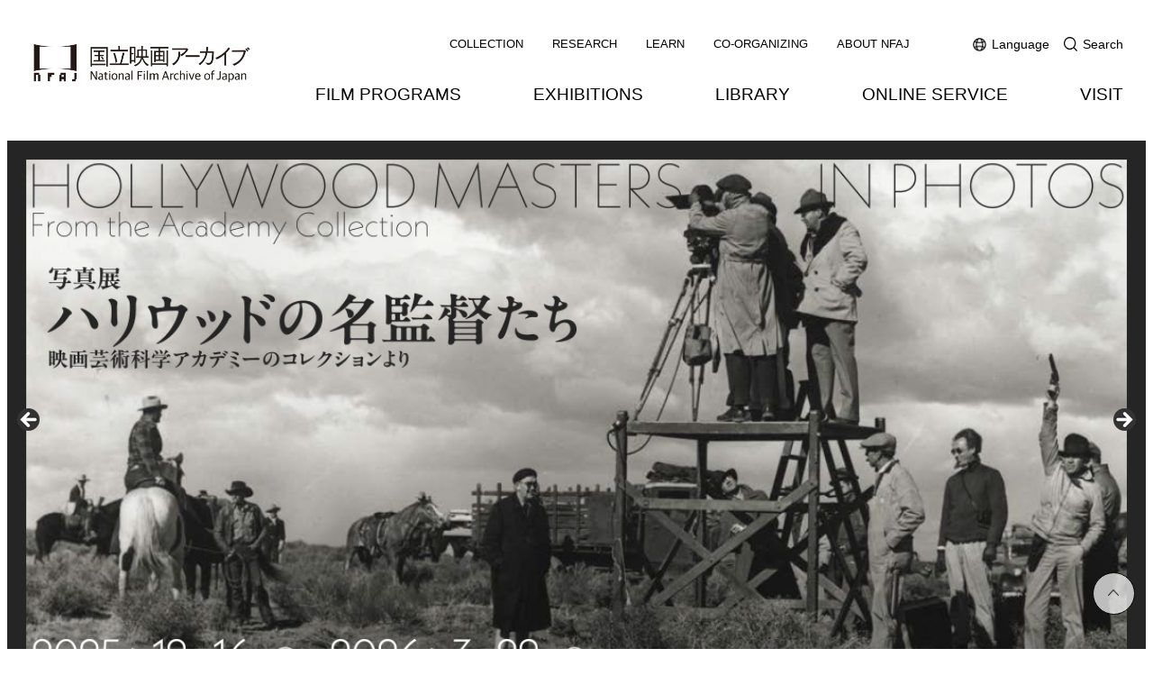

--- FILE ---
content_type: text/html
request_url: https://www.nfaj.go.jp/english/?date=20231218
body_size: 82862
content:
<!DOCTYPE html>
<html lang="ja">
<head>
	<meta charset="UTF-8">
	<meta name="viewport" content="width=device-width, initial-scale=1">
<meta name="robots" content="max-image-preview:large">
	<style>img:is([sizes="auto" i], [sizes^="auto," i]) { contain-intrinsic-size: 3000px 1500px }</style>
	<title>NFAJ &#8211; 国立映画アーカイブ</title>
<link rel="alternate" type="application/rss+xml" title="国立映画アーカイブ &raquo; フィード" href="/feed/">
<link rel="alternate" type="application/rss+xml" title="国立映画アーカイブ &raquo; コメントフィード" href="/comments/feed/">
<link rel="alternate" type="application/rss+xml" title="国立映画アーカイブ &raquo; NFAJ フィード" href="/english/feed/">
<script>
window._wpemojiSettings = {"baseUrl":"https:\/\/s.w.org\/images\/core\/emoji\/16.0.1\/72x72\/","ext":".png","svgUrl":"https:\/\/s.w.org\/images\/core\/emoji\/16.0.1\/svg\/","svgExt":".svg","source":{"concatemoji":"\/wp-includes\/js\/wp-emoji-release.min.js?ver=6.8.3"}};
/*! This file is auto-generated */
!function(s,n){var o,i,e;function c(e){try{var t={supportTests:e,timestamp:(new Date).valueOf()};sessionStorage.setItem(o,JSON.stringify(t))}catch(e){}}function p(e,t,n){e.clearRect(0,0,e.canvas.width,e.canvas.height),e.fillText(t,0,0);var t=new Uint32Array(e.getImageData(0,0,e.canvas.width,e.canvas.height).data),a=(e.clearRect(0,0,e.canvas.width,e.canvas.height),e.fillText(n,0,0),new Uint32Array(e.getImageData(0,0,e.canvas.width,e.canvas.height).data));return t.every(function(e,t){return e===a[t]})}function u(e,t){e.clearRect(0,0,e.canvas.width,e.canvas.height),e.fillText(t,0,0);for(var n=e.getImageData(16,16,1,1),a=0;a<n.data.length;a++)if(0!==n.data[a])return!1;return!0}function f(e,t,n,a){switch(t){case"flag":return n(e,"🏳️‍⚧️","🏳️​⚧️")?!1:!n(e,"🇨🇶","🇨​🇶")&&!n(e,"🏴󠁧󠁢󠁥󠁮󠁧󠁿","🏴​󠁧​󠁢​󠁥​󠁮​󠁧​󠁿");case"emoji":return!a(e,"🫟")}return!1}function g(e,t,n,a){var r="undefined"!=typeof WorkerGlobalScope&&self instanceof WorkerGlobalScope?new OffscreenCanvas(300,150):s.createElement("canvas"),o=r.getContext("2d",{willReadFrequently:!0}),i=(o.textBaseline="top",o.font="600 32px Arial",{});return e.forEach(function(e){i[e]=t(o,e,n,a)}),i}function t(e){var t=s.createElement("script");t.src=e,t.defer=!0,s.head.appendChild(t)}"undefined"!=typeof Promise&&(o="wpEmojiSettingsSupports",i=["flag","emoji"],n.supports={everything:!0,everythingExceptFlag:!0},e=new Promise(function(e){s.addEventListener("DOMContentLoaded",e,{once:!0})}),new Promise(function(t){var n=function(){try{var e=JSON.parse(sessionStorage.getItem(o));if("object"==typeof e&&"number"==typeof e.timestamp&&(new Date).valueOf()<e.timestamp+604800&&"object"==typeof e.supportTests)return e.supportTests}catch(e){}return null}();if(!n){if("undefined"!=typeof Worker&&"undefined"!=typeof OffscreenCanvas&&"undefined"!=typeof URL&&URL.createObjectURL&&"undefined"!=typeof Blob)try{var e="postMessage("+g.toString()+"("+[JSON.stringify(i),f.toString(),p.toString(),u.toString()].join(",")+"));",a=new Blob([e],{type:"text/javascript"}),r=new Worker(URL.createObjectURL(a),{name:"wpTestEmojiSupports"});return void(r.onmessage=function(e){c(n=e.data),r.terminate(),t(n)})}catch(e){}c(n=g(i,f,p,u))}t(n)}).then(function(e){for(var t in e)n.supports[t]=e[t],n.supports.everything=n.supports.everything&&n.supports[t],"flag"!==t&&(n.supports.everythingExceptFlag=n.supports.everythingExceptFlag&&n.supports[t]);n.supports.everythingExceptFlag=n.supports.everythingExceptFlag&&!n.supports.flag,n.DOMReady=!1,n.readyCallback=function(){n.DOMReady=!0}}).then(function(){return e}).then(function(){var e;n.supports.everything||(n.readyCallback(),(e=n.source||{}).concatemoji?t(e.concatemoji):e.wpemoji&&e.twemoji&&(t(e.twemoji),t(e.wpemoji)))}))}((window,document),window._wpemojiSettings);
</script>
<link rel="stylesheet" id="metaslider-flex-slider-css" href="/wp-content/plugins/ml-slider/assets/sliders/flexslider/flexslider.css?ver=3.102.0" media="all" property="stylesheet">
<link rel="stylesheet" id="metaslider-public-css" href="/wp-content/plugins/ml-slider/assets/metaslider/public.css?ver=3.102.0" media="all" property="stylesheet">
<style id="metaslider-public-inline-css">@media only screen and (max-width: 767px) { .hide-arrows-smartphone .flex-direction-nav, .hide-navigation-smartphone .flex-control-paging, .hide-navigation-smartphone .flex-control-nav, .hide-navigation-smartphone .filmstrip, .hide-slideshow-smartphone, .metaslider-hidden-content.hide-smartphone{ display: none!important; }}@media only screen and (min-width : 768px) and (max-width: 1023px) { .hide-arrows-tablet .flex-direction-nav, .hide-navigation-tablet .flex-control-paging, .hide-navigation-tablet .flex-control-nav, .hide-navigation-tablet .filmstrip, .hide-slideshow-tablet, .metaslider-hidden-content.hide-tablet{ display: none!important; }}@media only screen and (min-width : 1024px) and (max-width: 1439px) { .hide-arrows-laptop .flex-direction-nav, .hide-navigation-laptop .flex-control-paging, .hide-navigation-laptop .flex-control-nav, .hide-navigation-laptop .filmstrip, .hide-slideshow-laptop, .metaslider-hidden-content.hide-laptop{ display: none!important; }}@media only screen and (min-width : 1440px) { .hide-arrows-desktop .flex-direction-nav, .hide-navigation-desktop .flex-control-paging, .hide-navigation-desktop .flex-control-nav, .hide-navigation-desktop .filmstrip, .hide-slideshow-desktop, .metaslider-hidden-content.hide-desktop{ display: none!important; }}</style>
<link rel="stylesheet" id="metaslider_nivo-light_theme_styles-css" href="/wp-content/plugins/ml-slider/themes/nivo-light/v1.0.0/style.min.css?ver=1.0.0" media="all" property="stylesheet">
<style id="wp-block-heading-inline-css">h1.has-background,h2.has-background,h3.has-background,h4.has-background,h5.has-background,h6.has-background{padding:1.25em 2.375em}h1.has-text-align-left[style*=writing-mode]:where([style*=vertical-lr]),h1.has-text-align-right[style*=writing-mode]:where([style*=vertical-rl]),h2.has-text-align-left[style*=writing-mode]:where([style*=vertical-lr]),h2.has-text-align-right[style*=writing-mode]:where([style*=vertical-rl]),h3.has-text-align-left[style*=writing-mode]:where([style*=vertical-lr]),h3.has-text-align-right[style*=writing-mode]:where([style*=vertical-rl]),h4.has-text-align-left[style*=writing-mode]:where([style*=vertical-lr]),h4.has-text-align-right[style*=writing-mode]:where([style*=vertical-rl]),h5.has-text-align-left[style*=writing-mode]:where([style*=vertical-lr]),h5.has-text-align-right[style*=writing-mode]:where([style*=vertical-rl]),h6.has-text-align-left[style*=writing-mode]:where([style*=vertical-lr]),h6.has-text-align-right[style*=writing-mode]:where([style*=vertical-rl]){rotate:180deg}

				.is-style-asterisk:before {
					content: '';
					width: 1.5rem;
					height: 3rem;
					background: var(--wp--preset--color--contrast-2, currentColor);
					clip-path: path('M11.93.684v8.039l5.633-5.633 1.216 1.23-5.66 5.66h8.04v1.737H13.2l5.701 5.701-1.23 1.23-5.742-5.742V21h-1.737v-8.094l-5.77 5.77-1.23-1.217 5.743-5.742H.842V9.98h8.162l-5.701-5.7 1.23-1.231 5.66 5.66V.684h1.737Z');
					display: block;
				}

				/* Hide the asterisk if the heading has no content, to avoid using empty headings to display the asterisk only, which is an A11Y issue */
				.is-style-asterisk:empty:before {
					content: none;
				}

				.is-style-asterisk:-moz-only-whitespace:before {
					content: none;
				}

				.is-style-asterisk.has-text-align-center:before {
					margin: 0 auto;
				}

				.is-style-asterisk.has-text-align-right:before {
					margin-left: auto;
				}

				.rtl .is-style-asterisk.has-text-align-left:before {
					margin-right: auto;
				}</style>
<style id="wp-block-paragraph-inline-css">.is-small-text{font-size:.875em}.is-regular-text{font-size:1em}.is-large-text{font-size:2.25em}.is-larger-text{font-size:3em}.has-drop-cap:not(:focus):first-letter{float:left;font-size:8.4em;font-style:normal;font-weight:100;line-height:.68;margin:.05em .1em 0 0;text-transform:uppercase}body.rtl .has-drop-cap:not(:focus):first-letter{float:none;margin-left:.1em}p.has-drop-cap.has-background{overflow:hidden}:root :where(p.has-background){padding:1.25em 2.375em}:where(p.has-text-color:not(.has-link-color)) a{color:inherit}p.has-text-align-left[style*="writing-mode:vertical-lr"],p.has-text-align-right[style*="writing-mode:vertical-rl"]{rotate:180deg}</style>
<style id="wp-block-post-date-inline-css">.wp-block-post-date{box-sizing:border-box}</style>
<style id="wp-block-post-title-inline-css">.wp-block-post-title{box-sizing:border-box;word-break:break-word}.wp-block-post-title :where(a){display:inline-block;font-family:inherit;font-size:inherit;font-style:inherit;font-weight:inherit;letter-spacing:inherit;line-height:inherit;text-decoration:inherit}</style>
<style id="wp-block-post-template-inline-css">.wp-block-post-template{box-sizing:border-box;list-style:none;margin-bottom:0;margin-top:0;max-width:100%;padding:0}.wp-block-post-template.is-flex-container{display:flex;flex-direction:row;flex-wrap:wrap;gap:1.25em}.wp-block-post-template.is-flex-container>li{margin:0;width:100%}@media (min-width:600px){.wp-block-post-template.is-flex-container.is-flex-container.columns-2>li{width:calc(50% - .625em)}.wp-block-post-template.is-flex-container.is-flex-container.columns-3>li{width:calc(33.33333% - .83333em)}.wp-block-post-template.is-flex-container.is-flex-container.columns-4>li{width:calc(25% - .9375em)}.wp-block-post-template.is-flex-container.is-flex-container.columns-5>li{width:calc(20% - 1em)}.wp-block-post-template.is-flex-container.is-flex-container.columns-6>li{width:calc(16.66667% - 1.04167em)}}@media (max-width:600px){.wp-block-post-template-is-layout-grid.wp-block-post-template-is-layout-grid.wp-block-post-template-is-layout-grid.wp-block-post-template-is-layout-grid{grid-template-columns:1fr}}.wp-block-post-template-is-layout-constrained>li>.alignright,.wp-block-post-template-is-layout-flow>li>.alignright{float:right;margin-inline-end:0;margin-inline-start:2em}.wp-block-post-template-is-layout-constrained>li>.alignleft,.wp-block-post-template-is-layout-flow>li>.alignleft{float:left;margin-inline-end:2em;margin-inline-start:0}.wp-block-post-template-is-layout-constrained>li>.aligncenter,.wp-block-post-template-is-layout-flow>li>.aligncenter{margin-inline-end:auto;margin-inline-start:auto}</style>
<style id="wp-block-button-inline-css">.wp-block-button__link{align-content:center;box-sizing:border-box;cursor:pointer;display:inline-block;height:100%;text-align:center;word-break:break-word}.wp-block-button__link.aligncenter{text-align:center}.wp-block-button__link.alignright{text-align:right}:where(.wp-block-button__link){border-radius:9999px;box-shadow:none;padding:calc(.667em + 2px) calc(1.333em + 2px);text-decoration:none}.wp-block-button[style*=text-decoration] .wp-block-button__link{text-decoration:inherit}.wp-block-buttons>.wp-block-button.has-custom-width{max-width:none}.wp-block-buttons>.wp-block-button.has-custom-width .wp-block-button__link{width:100%}.wp-block-buttons>.wp-block-button.has-custom-font-size .wp-block-button__link{font-size:inherit}.wp-block-buttons>.wp-block-button.wp-block-button__width-25{width:calc(25% - var(--wp--style--block-gap, .5em)*.75)}.wp-block-buttons>.wp-block-button.wp-block-button__width-50{width:calc(50% - var(--wp--style--block-gap, .5em)*.5)}.wp-block-buttons>.wp-block-button.wp-block-button__width-75{width:calc(75% - var(--wp--style--block-gap, .5em)*.25)}.wp-block-buttons>.wp-block-button.wp-block-button__width-100{flex-basis:100%;width:100%}.wp-block-buttons.is-vertical>.wp-block-button.wp-block-button__width-25{width:25%}.wp-block-buttons.is-vertical>.wp-block-button.wp-block-button__width-50{width:50%}.wp-block-buttons.is-vertical>.wp-block-button.wp-block-button__width-75{width:75%}.wp-block-button.is-style-squared,.wp-block-button__link.wp-block-button.is-style-squared{border-radius:0}.wp-block-button.no-border-radius,.wp-block-button__link.no-border-radius{border-radius:0!important}:root :where(.wp-block-button .wp-block-button__link.is-style-outline),:root :where(.wp-block-button.is-style-outline>.wp-block-button__link){border:2px solid;padding:.667em 1.333em}:root :where(.wp-block-button .wp-block-button__link.is-style-outline:not(.has-text-color)),:root :where(.wp-block-button.is-style-outline>.wp-block-button__link:not(.has-text-color)){color:currentColor}:root :where(.wp-block-button .wp-block-button__link.is-style-outline:not(.has-background)),:root :where(.wp-block-button.is-style-outline>.wp-block-button__link:not(.has-background)){background-color:initial;background-image:none}</style>
<style id="twentytwentyfour-button-style-outline-inline-css">.wp-block-button.is-style-outline
	> .wp-block-button__link:not(.has-text-color, .has-background):hover {
	background-color: var(--wp--preset--color--contrast-2, var(--wp--preset--color--contrast, transparent));
	color: var(--wp--preset--color--base);
	border-color: var(--wp--preset--color--contrast-2, var(--wp--preset--color--contrast, currentColor));
}</style>
<style id="wp-block-buttons-inline-css">.wp-block-buttons{box-sizing:border-box}.wp-block-buttons.is-vertical{flex-direction:column}.wp-block-buttons.is-vertical>.wp-block-button:last-child{margin-bottom:0}.wp-block-buttons>.wp-block-button{display:inline-block;margin:0}.wp-block-buttons.is-content-justification-left{justify-content:flex-start}.wp-block-buttons.is-content-justification-left.is-vertical{align-items:flex-start}.wp-block-buttons.is-content-justification-center{justify-content:center}.wp-block-buttons.is-content-justification-center.is-vertical{align-items:center}.wp-block-buttons.is-content-justification-right{justify-content:flex-end}.wp-block-buttons.is-content-justification-right.is-vertical{align-items:flex-end}.wp-block-buttons.is-content-justification-space-between{justify-content:space-between}.wp-block-buttons.aligncenter{text-align:center}.wp-block-buttons:not(.is-content-justification-space-between,.is-content-justification-right,.is-content-justification-left,.is-content-justification-center) .wp-block-button.aligncenter{margin-left:auto;margin-right:auto;width:100%}.wp-block-buttons[style*=text-decoration] .wp-block-button,.wp-block-buttons[style*=text-decoration] .wp-block-button__link{text-decoration:inherit}.wp-block-buttons.has-custom-font-size .wp-block-button__link{font-size:inherit}.wp-block-buttons .wp-block-button__link{width:100%}.wp-block-button.aligncenter{text-align:center}</style>
<style id="wp-block-group-inline-css">.wp-block-group{box-sizing:border-box}:where(.wp-block-group.wp-block-group-is-layout-constrained){position:relative}</style>
<style id="wp-emoji-styles-inline-css">img.wp-smiley, img.emoji {
		display: inline !important;
		border: none !important;
		box-shadow: none !important;
		height: 1em !important;
		width: 1em !important;
		margin: 0 0.07em !important;
		vertical-align: -0.1em !important;
		background: none !important;
		padding: 0 !important;
	}</style>
<style id="wp-block-library-inline-css">:root{--wp-admin-theme-color:#007cba;--wp-admin-theme-color--rgb:0,124,186;--wp-admin-theme-color-darker-10:#006ba1;--wp-admin-theme-color-darker-10--rgb:0,107,161;--wp-admin-theme-color-darker-20:#005a87;--wp-admin-theme-color-darker-20--rgb:0,90,135;--wp-admin-border-width-focus:2px;--wp-block-synced-color:#7a00df;--wp-block-synced-color--rgb:122,0,223;--wp-bound-block-color:var(--wp-block-synced-color)}@media (min-resolution:192dpi){:root{--wp-admin-border-width-focus:1.5px}}.wp-element-button{cursor:pointer}:root{--wp--preset--font-size--normal:16px;--wp--preset--font-size--huge:42px}:root .has-very-light-gray-background-color{background-color:#eee}:root .has-very-dark-gray-background-color{background-color:#313131}:root .has-very-light-gray-color{color:#eee}:root .has-very-dark-gray-color{color:#313131}:root .has-vivid-green-cyan-to-vivid-cyan-blue-gradient-background{background:linear-gradient(135deg,#00d084,#0693e3)}:root .has-purple-crush-gradient-background{background:linear-gradient(135deg,#34e2e4,#4721fb 50%,#ab1dfe)}:root .has-hazy-dawn-gradient-background{background:linear-gradient(135deg,#faaca8,#dad0ec)}:root .has-subdued-olive-gradient-background{background:linear-gradient(135deg,#fafae1,#67a671)}:root .has-atomic-cream-gradient-background{background:linear-gradient(135deg,#fdd79a,#004a59)}:root .has-nightshade-gradient-background{background:linear-gradient(135deg,#330968,#31cdcf)}:root .has-midnight-gradient-background{background:linear-gradient(135deg,#020381,#2874fc)}.has-regular-font-size{font-size:1em}.has-larger-font-size{font-size:2.625em}.has-normal-font-size{font-size:var(--wp--preset--font-size--normal)}.has-huge-font-size{font-size:var(--wp--preset--font-size--huge)}.has-text-align-center{text-align:center}.has-text-align-left{text-align:left}.has-text-align-right{text-align:right}#end-resizable-editor-section{display:none}.aligncenter{clear:both}.items-justified-left{justify-content:flex-start}.items-justified-center{justify-content:center}.items-justified-right{justify-content:flex-end}.items-justified-space-between{justify-content:space-between}.screen-reader-text{border:0;clip-path:inset(50%);height:1px;margin:-1px;overflow:hidden;padding:0;position:absolute;width:1px;word-wrap:normal!important}.screen-reader-text:focus{background-color:#ddd;clip-path:none;color:#444;display:block;font-size:1em;height:auto;left:5px;line-height:normal;padding:15px 23px 14px;text-decoration:none;top:5px;width:auto;z-index:100000}html :where(.has-border-color){border-style:solid}html :where([style*=border-top-color]){border-top-style:solid}html :where([style*=border-right-color]){border-right-style:solid}html :where([style*=border-bottom-color]){border-bottom-style:solid}html :where([style*=border-left-color]){border-left-style:solid}html :where([style*=border-width]){border-style:solid}html :where([style*=border-top-width]){border-top-style:solid}html :where([style*=border-right-width]){border-right-style:solid}html :where([style*=border-bottom-width]){border-bottom-style:solid}html :where([style*=border-left-width]){border-left-style:solid}html :where(img[class*=wp-image-]){height:auto;max-width:100%}:where(figure){margin:0 0 1em}html :where(.is-position-sticky){--wp-admin--admin-bar--position-offset:var(--wp-admin--admin-bar--height,0px)}@media screen and (max-width:600px){html :where(.is-position-sticky){--wp-admin--admin-bar--position-offset:0px}}</style>
<style id="global-styles-inline-css">:root{--wp--preset--aspect-ratio--square: 1;--wp--preset--aspect-ratio--4-3: 4/3;--wp--preset--aspect-ratio--3-4: 3/4;--wp--preset--aspect-ratio--3-2: 3/2;--wp--preset--aspect-ratio--2-3: 2/3;--wp--preset--aspect-ratio--16-9: 16/9;--wp--preset--aspect-ratio--9-16: 9/16;--wp--preset--color--black: #000000;--wp--preset--color--cyan-bluish-gray: #abb8c3;--wp--preset--color--white: #ffffff;--wp--preset--color--pale-pink: #f78da7;--wp--preset--color--vivid-red: #cf2e2e;--wp--preset--color--luminous-vivid-orange: #ff6900;--wp--preset--color--luminous-vivid-amber: #fcb900;--wp--preset--color--light-green-cyan: #7bdcb5;--wp--preset--color--vivid-green-cyan: #00d084;--wp--preset--color--pale-cyan-blue: #8ed1fc;--wp--preset--color--vivid-cyan-blue: #0693e3;--wp--preset--color--vivid-purple: #9b51e0;--wp--preset--color--base: #ffffff;--wp--preset--color--base-2: #f5f5f5;--wp--preset--color--contrast: #000000;--wp--preset--color--contrast-2: #666666;--wp--preset--color--contrast-3: #c5c5c5;--wp--preset--color--accent: #ffa600;--wp--preset--color--accent-2: #ee0000;--wp--preset--color--accent-3: #006cff;--wp--preset--color--accent-4: #1b8700;--wp--preset--color--accent-5: #ffffff;--wp--preset--gradient--vivid-cyan-blue-to-vivid-purple: linear-gradient(135deg,rgba(6,147,227,1) 0%,rgb(155,81,224) 100%);--wp--preset--gradient--light-green-cyan-to-vivid-green-cyan: linear-gradient(135deg,rgb(122,220,180) 0%,rgb(0,208,130) 100%);--wp--preset--gradient--luminous-vivid-amber-to-luminous-vivid-orange: linear-gradient(135deg,rgba(252,185,0,1) 0%,rgba(255,105,0,1) 100%);--wp--preset--gradient--luminous-vivid-orange-to-vivid-red: linear-gradient(135deg,rgba(255,105,0,1) 0%,rgb(207,46,46) 100%);--wp--preset--gradient--very-light-gray-to-cyan-bluish-gray: linear-gradient(135deg,rgb(238,238,238) 0%,rgb(169,184,195) 100%);--wp--preset--gradient--cool-to-warm-spectrum: linear-gradient(135deg,rgb(74,234,220) 0%,rgb(151,120,209) 20%,rgb(207,42,186) 40%,rgb(238,44,130) 60%,rgb(251,105,98) 80%,rgb(254,248,76) 100%);--wp--preset--gradient--blush-light-purple: linear-gradient(135deg,rgb(255,206,236) 0%,rgb(152,150,240) 100%);--wp--preset--gradient--blush-bordeaux: linear-gradient(135deg,rgb(254,205,165) 0%,rgb(254,45,45) 50%,rgb(107,0,62) 100%);--wp--preset--gradient--luminous-dusk: linear-gradient(135deg,rgb(255,203,112) 0%,rgb(199,81,192) 50%,rgb(65,88,208) 100%);--wp--preset--gradient--pale-ocean: linear-gradient(135deg,rgb(255,245,203) 0%,rgb(182,227,212) 50%,rgb(51,167,181) 100%);--wp--preset--gradient--electric-grass: linear-gradient(135deg,rgb(202,248,128) 0%,rgb(113,206,126) 100%);--wp--preset--gradient--midnight: linear-gradient(135deg,rgb(2,3,129) 0%,rgb(40,116,252) 100%);--wp--preset--gradient--gradient-1: linear-gradient(to bottom, #cfcabe 0%, #F9F9F9 100%);--wp--preset--gradient--gradient-2: linear-gradient(to bottom, #C2A990 0%, #F9F9F9 100%);--wp--preset--gradient--gradient-3: linear-gradient(to bottom, #D8613C 0%, #F9F9F9 100%);--wp--preset--gradient--gradient-4: linear-gradient(to bottom, #B1C5A4 0%, #F9F9F9 100%);--wp--preset--gradient--gradient-5: linear-gradient(to bottom, #B5BDBC 0%, #F9F9F9 100%);--wp--preset--gradient--gradient-6: linear-gradient(to bottom, #A4A4A4 0%, #F9F9F9 100%);--wp--preset--gradient--gradient-7: linear-gradient(to bottom, #cfcabe 50%, #F9F9F9 50%);--wp--preset--gradient--gradient-8: linear-gradient(to bottom, #C2A990 50%, #F9F9F9 50%);--wp--preset--gradient--gradient-9: linear-gradient(to bottom, #D8613C 50%, #F9F9F9 50%);--wp--preset--gradient--gradient-10: linear-gradient(to bottom, #B1C5A4 50%, #F9F9F9 50%);--wp--preset--gradient--gradient-11: linear-gradient(to bottom, #B5BDBC 50%, #F9F9F9 50%);--wp--preset--gradient--gradient-12: linear-gradient(to bottom, #A4A4A4 50%, #F9F9F9 50%);--wp--preset--font-size--small: clamp(0.7rem, 0.7rem + ((1vw - 0.2rem) * 0.333), 0.9rem);--wp--preset--font-size--medium: clamp(0.9rem, 0.9rem + ((1vw - 0.2rem) * 0.333), 1.1rem);--wp--preset--font-size--large: clamp(1.0rem, 1rem + ((1vw - 0.2rem) * 0.5), 1.3rem);--wp--preset--font-size--x-large: clamp(1.2rem, 1.2rem + ((1vw - 0.2rem) * 0.667), 1.6rem);--wp--preset--font-size--xx-large: clamp(1.5rem, 1.5rem + ((1vw - 0.2rem) * 1.667), 2.5rem);--wp--preset--font-size--heading-6: clamp(1.0rem, 1rem + ((1vw - 0.2rem) * 0.333), 1.2rem);--wp--preset--font-size--heading-5: clamp(1.1rem, 1.1rem + ((1vw - 0.2rem) * 0.5), 1.4rem);--wp--preset--font-size--heading-4: clamp(1.2rem, 1.2rem + ((1vw - 0.2rem) * 0.5), 1.5rem);--wp--preset--font-size--heading-3: clamp(1.3rem, 1.3rem + ((1vw - 0.2rem) * 0.833), 1.8rem);--wp--preset--font-size--heading-2: clamp(1.4rem, 1.4rem + ((1vw - 0.2rem) * 1.167), 2.1rem);--wp--preset--font-size--heading-1: clamp(1.5rem, 1.5rem + ((1vw - 0.2rem) * 1.5), 2.4rem);--wp--preset--font-family--body: "Noto Sans JP", sans-serif;--wp--preset--font-family--noto-sans-jp: "Noto Sans JP", sans-serif;--wp--preset--font-family--noto-sans-kr: "Noto Sans KR", sans-serif;--wp--preset--font-family--noto-sans-tc: "Noto Sans TC", sans-serif;--wp--preset--font-family--noto-serif-jp: "Noto Serif JP", serif;--wp--preset--font-family--roboto: Roboto, sans-serif;--wp--preset--spacing--20: min(2rem, 2vw);--wp--preset--spacing--30: min(3rem, 3vw);--wp--preset--spacing--40: min(4rem, 5vw);--wp--preset--spacing--50: min(6.5rem, 8vw);--wp--preset--spacing--60: min(10.5rem, 13vw);--wp--preset--spacing--70: 3.38rem;--wp--preset--spacing--80: 5.06rem;--wp--preset--spacing--10: 1rem;--wp--preset--shadow--natural: 6px 6px 9px rgba(0, 0, 0, 0.2);--wp--preset--shadow--deep: 12px 12px 50px rgba(0, 0, 0, 0.4);--wp--preset--shadow--sharp: 6px 6px 0px rgba(0, 0, 0, 0.2);--wp--preset--shadow--outlined: 6px 6px 0px -3px rgba(255, 255, 255, 1), 6px 6px rgba(0, 0, 0, 1);--wp--preset--shadow--crisp: 6px 6px 0px rgba(0, 0, 0, 1);}:root { --wp--style--global--content-size: 1280px;--wp--style--global--wide-size: 1280px; }:where(body) { margin: 0; }.wp-site-blocks { padding-top: var(--wp--style--root--padding-top); padding-bottom: var(--wp--style--root--padding-bottom); }.has-global-padding { padding-right: var(--wp--style--root--padding-right); padding-left: var(--wp--style--root--padding-left); }.has-global-padding > .alignfull { margin-right: calc(var(--wp--style--root--padding-right) * -1); margin-left: calc(var(--wp--style--root--padding-left) * -1); }.has-global-padding :where(:not(.alignfull.is-layout-flow) > .has-global-padding:not(.wp-block-block, .alignfull)) { padding-right: 0; padding-left: 0; }.has-global-padding :where(:not(.alignfull.is-layout-flow) > .has-global-padding:not(.wp-block-block, .alignfull)) > .alignfull { margin-left: 0; margin-right: 0; }.wp-site-blocks > .alignleft { float: left; margin-right: 2em; }.wp-site-blocks > .alignright { float: right; margin-left: 2em; }.wp-site-blocks > .aligncenter { justify-content: center; margin-left: auto; margin-right: auto; }:where(.wp-site-blocks) > * { margin-block-start: 2rem; margin-block-end: 0; }:where(.wp-site-blocks) > :first-child { margin-block-start: 0; }:where(.wp-site-blocks) > :last-child { margin-block-end: 0; }:root { --wp--style--block-gap: 2rem; }:root :where(.is-layout-flow) > :first-child{margin-block-start: 0;}:root :where(.is-layout-flow) > :last-child{margin-block-end: 0;}:root :where(.is-layout-flow) > *{margin-block-start: 2rem;margin-block-end: 0;}:root :where(.is-layout-constrained) > :first-child{margin-block-start: 0;}:root :where(.is-layout-constrained) > :last-child{margin-block-end: 0;}:root :where(.is-layout-constrained) > *{margin-block-start: 2rem;margin-block-end: 0;}:root :where(.is-layout-flex){gap: 2rem;}:root :where(.is-layout-grid){gap: 2rem;}.is-layout-flow > .alignleft{float: left;margin-inline-start: 0;margin-inline-end: 2em;}.is-layout-flow > .alignright{float: right;margin-inline-start: 2em;margin-inline-end: 0;}.is-layout-flow > .aligncenter{margin-left: auto !important;margin-right: auto !important;}.is-layout-constrained > .alignleft{float: left;margin-inline-start: 0;margin-inline-end: 2em;}.is-layout-constrained > .alignright{float: right;margin-inline-start: 2em;margin-inline-end: 0;}.is-layout-constrained > .aligncenter{margin-left: auto !important;margin-right: auto !important;}.is-layout-constrained > :where(:not(.alignleft):not(.alignright):not(.alignfull)){max-width: var(--wp--style--global--content-size);margin-left: auto !important;margin-right: auto !important;}.is-layout-constrained > .alignwide{max-width: var(--wp--style--global--wide-size);}body .is-layout-flex{display: flex;}.is-layout-flex{flex-wrap: wrap;align-items: center;}.is-layout-flex > :is(*, div){margin: 0;}body .is-layout-grid{display: grid;}.is-layout-grid > :is(*, div){margin: 0;}body{background-color: var(--wp--preset--color--base);color: var(--wp--preset--color--contrast);font-family: var(--wp--preset--font-family--body);font-size: var(--wp--preset--font-size--medium);font-style: normal;font-weight: 400;line-height: 2;--wp--style--root--padding-top: 0%;--wp--style--root--padding-right: 4%;--wp--style--root--padding-bottom: 0%;--wp--style--root--padding-left: 4%;}a:where(:not(.wp-element-button)){color: var(--wp--preset--color--contrast);text-decoration: underline;}:root :where(a:where(:not(.wp-element-button)):hover){text-decoration: none;}h1, h2, h3, h4, h5, h6{color: var(--wp--preset--color--contrast);font-family: var(--wp--preset--font-family--heading);font-style: normal;font-weight: 400;line-height: 1.4;}h1{border-bottom-color: var(--wp--preset--color--contrast-2);border-bottom-width: 3px;border-bottom-style: solid;font-size: var(--wp--preset--font-size--heading-1);font-style: normal;font-weight: 400;line-height: 1.2;padding-bottom: 1.5rem;}h2{border-bottom-color: var(--wp--preset--color--contrast-3);border-bottom-width: 2px;border-bottom-style: solid;font-size: var(--wp--preset--font-size--heading-2);padding-bottom: 1rem;}h3{font-size: var(--wp--preset--font-size--heading-3);}h4{font-size: var(--wp--preset--font-size--heading-4);}h5{font-size: var(--wp--preset--font-size--heading-5);}h6{font-size: var(--wp--preset--font-size--heading-6);}:root :where(.wp-element-button, .wp-block-button__link){background-color: var(--wp--preset--color--contrast);border-radius: .33rem;border-color: var(--wp--preset--color--contrast);border-width: 0;color: var(--wp--preset--color--base);font-family: inherit;font-size: var(--wp--preset--font-size--small);font-style: normal;font-weight: 500;line-height: inherit;padding-top: 0.6rem;padding-right: 1rem;padding-bottom: 0.6rem;padding-left: 1rem;text-decoration: none;}:root :where(.wp-element-button:hover, .wp-block-button__link:hover){background-color: var(--wp--preset--color--accent);border-color: var(--wp--preset--color--contrast-2);color: var(--wp--preset--color--base);}:root :where(.wp-element-button:focus, .wp-block-button__link:focus){background-color: var(--wp--preset--color--contrast-2);border-color: var(--wp--preset--color--contrast-2);color: var(--wp--preset--color--base);outline-color: var(--wp--preset--color--contrast);outline-offset: 2px;}:root :where(.wp-element-button:active, .wp-block-button__link:active){background-color: var(--wp--preset--color--contrast);color: var(--wp--preset--color--base);}:root :where(.wp-element-caption, .wp-block-audio figcaption, .wp-block-embed figcaption, .wp-block-gallery figcaption, .wp-block-image figcaption, .wp-block-table figcaption, .wp-block-video figcaption){color: var(--wp--preset--color--contrast-2);font-family: var(--wp--preset--font-family--body);font-size: 0.8rem;}.has-black-color{color: var(--wp--preset--color--black) !important;}.has-cyan-bluish-gray-color{color: var(--wp--preset--color--cyan-bluish-gray) !important;}.has-white-color{color: var(--wp--preset--color--white) !important;}.has-pale-pink-color{color: var(--wp--preset--color--pale-pink) !important;}.has-vivid-red-color{color: var(--wp--preset--color--vivid-red) !important;}.has-luminous-vivid-orange-color{color: var(--wp--preset--color--luminous-vivid-orange) !important;}.has-luminous-vivid-amber-color{color: var(--wp--preset--color--luminous-vivid-amber) !important;}.has-light-green-cyan-color{color: var(--wp--preset--color--light-green-cyan) !important;}.has-vivid-green-cyan-color{color: var(--wp--preset--color--vivid-green-cyan) !important;}.has-pale-cyan-blue-color{color: var(--wp--preset--color--pale-cyan-blue) !important;}.has-vivid-cyan-blue-color{color: var(--wp--preset--color--vivid-cyan-blue) !important;}.has-vivid-purple-color{color: var(--wp--preset--color--vivid-purple) !important;}.has-base-color{color: var(--wp--preset--color--base) !important;}.has-base-2-color{color: var(--wp--preset--color--base-2) !important;}.has-contrast-color{color: var(--wp--preset--color--contrast) !important;}.has-contrast-2-color{color: var(--wp--preset--color--contrast-2) !important;}.has-contrast-3-color{color: var(--wp--preset--color--contrast-3) !important;}.has-accent-color{color: var(--wp--preset--color--accent) !important;}.has-accent-2-color{color: var(--wp--preset--color--accent-2) !important;}.has-accent-3-color{color: var(--wp--preset--color--accent-3) !important;}.has-accent-4-color{color: var(--wp--preset--color--accent-4) !important;}.has-accent-5-color{color: var(--wp--preset--color--accent-5) !important;}.has-black-background-color{background-color: var(--wp--preset--color--black) !important;}.has-cyan-bluish-gray-background-color{background-color: var(--wp--preset--color--cyan-bluish-gray) !important;}.has-white-background-color{background-color: var(--wp--preset--color--white) !important;}.has-pale-pink-background-color{background-color: var(--wp--preset--color--pale-pink) !important;}.has-vivid-red-background-color{background-color: var(--wp--preset--color--vivid-red) !important;}.has-luminous-vivid-orange-background-color{background-color: var(--wp--preset--color--luminous-vivid-orange) !important;}.has-luminous-vivid-amber-background-color{background-color: var(--wp--preset--color--luminous-vivid-amber) !important;}.has-light-green-cyan-background-color{background-color: var(--wp--preset--color--light-green-cyan) !important;}.has-vivid-green-cyan-background-color{background-color: var(--wp--preset--color--vivid-green-cyan) !important;}.has-pale-cyan-blue-background-color{background-color: var(--wp--preset--color--pale-cyan-blue) !important;}.has-vivid-cyan-blue-background-color{background-color: var(--wp--preset--color--vivid-cyan-blue) !important;}.has-vivid-purple-background-color{background-color: var(--wp--preset--color--vivid-purple) !important;}.has-base-background-color{background-color: var(--wp--preset--color--base) !important;}.has-base-2-background-color{background-color: var(--wp--preset--color--base-2) !important;}.has-contrast-background-color{background-color: var(--wp--preset--color--contrast) !important;}.has-contrast-2-background-color{background-color: var(--wp--preset--color--contrast-2) !important;}.has-contrast-3-background-color{background-color: var(--wp--preset--color--contrast-3) !important;}.has-accent-background-color{background-color: var(--wp--preset--color--accent) !important;}.has-accent-2-background-color{background-color: var(--wp--preset--color--accent-2) !important;}.has-accent-3-background-color{background-color: var(--wp--preset--color--accent-3) !important;}.has-accent-4-background-color{background-color: var(--wp--preset--color--accent-4) !important;}.has-accent-5-background-color{background-color: var(--wp--preset--color--accent-5) !important;}.has-black-border-color{border-color: var(--wp--preset--color--black) !important;}.has-cyan-bluish-gray-border-color{border-color: var(--wp--preset--color--cyan-bluish-gray) !important;}.has-white-border-color{border-color: var(--wp--preset--color--white) !important;}.has-pale-pink-border-color{border-color: var(--wp--preset--color--pale-pink) !important;}.has-vivid-red-border-color{border-color: var(--wp--preset--color--vivid-red) !important;}.has-luminous-vivid-orange-border-color{border-color: var(--wp--preset--color--luminous-vivid-orange) !important;}.has-luminous-vivid-amber-border-color{border-color: var(--wp--preset--color--luminous-vivid-amber) !important;}.has-light-green-cyan-border-color{border-color: var(--wp--preset--color--light-green-cyan) !important;}.has-vivid-green-cyan-border-color{border-color: var(--wp--preset--color--vivid-green-cyan) !important;}.has-pale-cyan-blue-border-color{border-color: var(--wp--preset--color--pale-cyan-blue) !important;}.has-vivid-cyan-blue-border-color{border-color: var(--wp--preset--color--vivid-cyan-blue) !important;}.has-vivid-purple-border-color{border-color: var(--wp--preset--color--vivid-purple) !important;}.has-base-border-color{border-color: var(--wp--preset--color--base) !important;}.has-base-2-border-color{border-color: var(--wp--preset--color--base-2) !important;}.has-contrast-border-color{border-color: var(--wp--preset--color--contrast) !important;}.has-contrast-2-border-color{border-color: var(--wp--preset--color--contrast-2) !important;}.has-contrast-3-border-color{border-color: var(--wp--preset--color--contrast-3) !important;}.has-accent-border-color{border-color: var(--wp--preset--color--accent) !important;}.has-accent-2-border-color{border-color: var(--wp--preset--color--accent-2) !important;}.has-accent-3-border-color{border-color: var(--wp--preset--color--accent-3) !important;}.has-accent-4-border-color{border-color: var(--wp--preset--color--accent-4) !important;}.has-accent-5-border-color{border-color: var(--wp--preset--color--accent-5) !important;}.has-vivid-cyan-blue-to-vivid-purple-gradient-background{background: var(--wp--preset--gradient--vivid-cyan-blue-to-vivid-purple) !important;}.has-light-green-cyan-to-vivid-green-cyan-gradient-background{background: var(--wp--preset--gradient--light-green-cyan-to-vivid-green-cyan) !important;}.has-luminous-vivid-amber-to-luminous-vivid-orange-gradient-background{background: var(--wp--preset--gradient--luminous-vivid-amber-to-luminous-vivid-orange) !important;}.has-luminous-vivid-orange-to-vivid-red-gradient-background{background: var(--wp--preset--gradient--luminous-vivid-orange-to-vivid-red) !important;}.has-very-light-gray-to-cyan-bluish-gray-gradient-background{background: var(--wp--preset--gradient--very-light-gray-to-cyan-bluish-gray) !important;}.has-cool-to-warm-spectrum-gradient-background{background: var(--wp--preset--gradient--cool-to-warm-spectrum) !important;}.has-blush-light-purple-gradient-background{background: var(--wp--preset--gradient--blush-light-purple) !important;}.has-blush-bordeaux-gradient-background{background: var(--wp--preset--gradient--blush-bordeaux) !important;}.has-luminous-dusk-gradient-background{background: var(--wp--preset--gradient--luminous-dusk) !important;}.has-pale-ocean-gradient-background{background: var(--wp--preset--gradient--pale-ocean) !important;}.has-electric-grass-gradient-background{background: var(--wp--preset--gradient--electric-grass) !important;}.has-midnight-gradient-background{background: var(--wp--preset--gradient--midnight) !important;}.has-gradient-1-gradient-background{background: var(--wp--preset--gradient--gradient-1) !important;}.has-gradient-2-gradient-background{background: var(--wp--preset--gradient--gradient-2) !important;}.has-gradient-3-gradient-background{background: var(--wp--preset--gradient--gradient-3) !important;}.has-gradient-4-gradient-background{background: var(--wp--preset--gradient--gradient-4) !important;}.has-gradient-5-gradient-background{background: var(--wp--preset--gradient--gradient-5) !important;}.has-gradient-6-gradient-background{background: var(--wp--preset--gradient--gradient-6) !important;}.has-gradient-7-gradient-background{background: var(--wp--preset--gradient--gradient-7) !important;}.has-gradient-8-gradient-background{background: var(--wp--preset--gradient--gradient-8) !important;}.has-gradient-9-gradient-background{background: var(--wp--preset--gradient--gradient-9) !important;}.has-gradient-10-gradient-background{background: var(--wp--preset--gradient--gradient-10) !important;}.has-gradient-11-gradient-background{background: var(--wp--preset--gradient--gradient-11) !important;}.has-gradient-12-gradient-background{background: var(--wp--preset--gradient--gradient-12) !important;}.has-small-font-size{font-size: var(--wp--preset--font-size--small) !important;}.has-medium-font-size{font-size: var(--wp--preset--font-size--medium) !important;}.has-large-font-size{font-size: var(--wp--preset--font-size--large) !important;}.has-x-large-font-size{font-size: var(--wp--preset--font-size--x-large) !important;}.has-xx-large-font-size{font-size: var(--wp--preset--font-size--xx-large) !important;}.has-heading-6-font-size{font-size: var(--wp--preset--font-size--heading-6) !important;}.has-heading-5-font-size{font-size: var(--wp--preset--font-size--heading-5) !important;}.has-heading-4-font-size{font-size: var(--wp--preset--font-size--heading-4) !important;}.has-heading-3-font-size{font-size: var(--wp--preset--font-size--heading-3) !important;}.has-heading-2-font-size{font-size: var(--wp--preset--font-size--heading-2) !important;}.has-heading-1-font-size{font-size: var(--wp--preset--font-size--heading-1) !important;}.has-body-font-family{font-family: var(--wp--preset--font-family--body) !important;}.has-noto-sans-jp-font-family{font-family: var(--wp--preset--font-family--noto-sans-jp) !important;}.has-noto-sans-kr-font-family{font-family: var(--wp--preset--font-family--noto-sans-kr) !important;}.has-noto-sans-tc-font-family{font-family: var(--wp--preset--font-family--noto-sans-tc) !important;}.has-noto-serif-jp-font-family{font-family: var(--wp--preset--font-family--noto-serif-jp) !important;}.has-roboto-font-family{font-family: var(--wp--preset--font-family--roboto) !important;}:where(.wp-site-blocks *:focus-visible){outline-width:2px;outline-style:solid}
:root :where(.wp-block-button .wp-block-button__link){background-color: var(--wp--preset--color--base);border-radius: 6px;border-top-color: #c5c5c5;border-top-width: 1px;border-top-style: solid;border-right-color: #c5c5c5;border-right-width: 1px;border-right-style: solid;border-bottom-color: #c5c5c5;border-bottom-width: 1px;border-bottom-style: solid;border-left-color: #c5c5c5;border-left-width: 1px;border-left-style: solid;color: var(--wp--preset--color--contrast);font-size: clamp(0.875rem, 0.875rem + ((1vw - 0.2rem) * 0.208), 1rem);font-style: normal;font-weight: 400;padding-top: 0.5rem;padding-right: 1rem;padding-bottom: 0.5rem;padding-left: 1rem;}
:root :where(.wp-block-button .wp-block-button__link a:where(:not(.wp-element-button))){color: var(--wp--preset--color--contrast);}
:root :where(.wp-block-buttons){padding-right: 0;padding-left: 0;}:root :where(.wp-block-buttons-is-layout-flow) > :first-child{margin-block-start: 0;}:root :where(.wp-block-buttons-is-layout-flow) > :last-child{margin-block-end: 0;}:root :where(.wp-block-buttons-is-layout-flow) > *{margin-block-start: 1rem;margin-block-end: 0;}:root :where(.wp-block-buttons-is-layout-constrained) > :first-child{margin-block-start: 0;}:root :where(.wp-block-buttons-is-layout-constrained) > :last-child{margin-block-end: 0;}:root :where(.wp-block-buttons-is-layout-constrained) > *{margin-block-start: 1rem;margin-block-end: 0;}:root :where(.wp-block-buttons-is-layout-flex){gap: 1rem;}:root :where(.wp-block-buttons-is-layout-grid){gap: 1rem;}
:root :where(.wp-block-post-date){color: var(--wp--preset--color--contrast-2);font-size: var(--wp--preset--font-size--small);}
:root :where(.wp-block-post-date a:where(:not(.wp-element-button))){color: var(--wp--preset--color--contrast-2);text-decoration: none;}
:root :where(.wp-block-post-date a:where(:not(.wp-element-button)):hover){text-decoration: underline;}
:root :where(.wp-block-post-title a:where(:not(.wp-element-button))){text-decoration: none;}
:root :where(.wp-block-post-title a:where(:not(.wp-element-button)):hover){text-decoration: underline;}
:root :where(p){font-size: var(--wp--preset--font-size--medium);padding-top: 0;padding-right: var(--wp--preset--spacing--20);padding-bottom: 0;padding-left: var(--wp--preset--spacing--20);}
:root :where(.wp-block-simple-definition-list-blocks-list){padding-right: var(--wp--preset--spacing--20);padding-left: var(--wp--preset--spacing--20);}
:root :where(.wp-block-flexible-table-block-table > table){margin-right: var(--wp--preset--spacing--20);margin-left: var(--wp--preset--spacing--20);}</style>
<style id="core-block-supports-inline-css">.wp-elements-0112c466bf2e884d62d2b0961ca3bde4 a:where(:not(.wp-element-button)){color:var(--wp--preset--color--accent-2);}.wp-container-content-f70bb71d{grid-column:span 4;grid-row:span 1;}@container (max-width: 52.5rem ){.wp-container-content-f70bb71d{grid-column:1/-1;}}</style>
<style id="wp-block-template-skip-link-inline-css">.skip-link.screen-reader-text {
			border: 0;
			clip-path: inset(50%);
			height: 1px;
			margin: -1px;
			overflow: hidden;
			padding: 0;
			position: absolute !important;
			width: 1px;
			word-wrap: normal !important;
		}

		.skip-link.screen-reader-text:focus {
			background-color: #eee;
			clip-path: none;
			color: #444;
			display: block;
			font-size: 1em;
			height: auto;
			left: 5px;
			line-height: normal;
			padding: 15px 23px 14px;
			text-decoration: none;
			top: 5px;
			width: auto;
			z-index: 100000;
		}</style>
<link rel="stylesheet" id="mytheme-style-css" href="/wp-content/themes/twentytwentyfour_child/style.css?ver=1754615943" media="all">
<link rel="stylesheet" id="my-front-page-style-css" href="/wp-content/themes/twentytwentyfour_child/css/index.css?ver=1.0.0" media="all">
<link rel="stylesheet" id="slb_core-css" href="/wp-content/plugins/simple-lightbox/client/css/app.css?ver=2.9.4" media="all">
<script src="/wp-includes/js/jquery/jquery.min.js?ver=3.7.1" id="jquery-core-js"></script>
<script src="/wp-includes/js/jquery/jquery-migrate.min.js?ver=3.4.1" id="jquery-migrate-js"></script>
<script src="/wp-content/plugins/ml-slider/assets/sliders/flexslider/jquery.flexslider.min.js?ver=3.102.0" id="metaslider-flex-slider-js"></script>
<script id="metaslider-flex-slider-js-after">
var metaslider_9860 = function($) {$('#metaslider_9860').addClass('flexslider');
            $('#metaslider_9860').flexslider({ 
                slideshowSpeed:6000,
                animation:"slide",
                controlNav:true,
                directionNav:true,
                direction:"horizontal",
                reverse:false,
                keyboard:true,
                touch:true,
                animationSpeed:1300,
                prevText:"Previous",
                nextText:"Next",
                smoothHeight:false,
                fadeFirstSlide:false,
                easing:"linear",
                slideshow:true,
                pausePlay:true,
                showPlayText:false,
                playText:false,
                pauseText:false,
                start: function(slider) {
                slider.find('.flex-prev').attr('aria-label', 'Previous');
                    slider.find('.flex-next').attr('aria-label', 'Next');
                
                    // Wait for DOM to be ready and FlexSlider to render controls
                    setTimeout(function() {
                        var nav = $('#metaslider_9860 .flex-control-nav');
                        if (nav.length) {
                            nav.attr('role', 'tablist');
                        }

                        function updateSliderTabindex() {
                            var slider_ = $('#metaslider_9860');
                            var isSliderHidden = slider_.closest('[aria-hidden="true"]').length > 0 || 
                                                slider_.is('[aria-hidden="true"]') || 
                                                !slider_.is(':visible');
                            
                            if (isSliderHidden) {
                                slider_.find('a, button, [tabindex]').attr('tabindex', '-1');
                            } else {
                                slider_.find('.slides li[aria-hidden="true"] a, .slides li[aria-hidden="true"] button, .slides li[aria-hidden="true"] [tabindex]').attr('tabindex', '-1');
                                slider_.find('.slides li.clone a, .slides li.clone button, .slides li.clone [tabindex]').attr('tabindex', '-1');
                                slider_.find('.flex-control-nav a:not(.flex-active)').attr('tabindex', '-1');
                                slider_.find('.flex-control-nav a.flex-active').removeAttr('tabindex');
                                slider_.find('.slides li:not(.flex-active-slide):not([aria-hidden="true"]):not(.clone) a').attr('tabindex', '-1');
                                slider_.find('.slides li.flex-active-slide:not([aria-hidden="true"]):not(.clone) a').removeAttr('tabindex');
                            }
                        }

                        updateSliderTabindex();

                        if (typeof MutationObserver !== 'undefined') {
                            var observer = new MutationObserver(function(mutations) {
                                var shouldUpdate = false;
                                mutations.forEach(function(mutation) {
                                    if (mutation.type === 'attributes' &&
                                        (mutation.attributeName === 'aria-hidden' || mutation.attributeName === 'style' || mutation.attributeName === 'class')) {
                                        shouldUpdate = true;
                                    }
                                    if (mutation.type === 'childList') {
                                        shouldUpdate = true;
                                    }
                                });
                                if (shouldUpdate) {
                                    updateSliderTabindex();
                                }
                            });

                            var targetNode = $('#metaslider_9860')[0];
                            if (targetNode) {
                                observer.observe(targetNode, { 
                                    attributes: true, 
                                    attributeFilter: ['aria-hidden', 'style', 'class'],
                                    childList: true,
                                    subtree: true
                                });

                                var parent = targetNode.parentNode;
                                while (parent && parent !== document.body) {
                                    observer.observe(parent, { attributes: true, attributeFilter: ['aria-hidden', 'style'] });
                                    parent = parent.parentNode;
                                }
                            }
                        }
                    }, 0);
                    
                
                // Function to disable focusable elements in aria-hidden slides
                function disableAriaHiddenFocusableElements() {
                    var slider_ = $('#metaslider_9860');
                    
                    // Disable focusable elements in slides with aria-hidden='true'
                    slider_.find('.slides li[aria-hidden="true"] a, .slides li[aria-hidden="true"] button, .slides li[aria-hidden="true"] input, .slides li[aria-hidden="true"] select, .slides li[aria-hidden="true"] textarea, .slides li[aria-hidden="true"] [tabindex]:not([tabindex="-1"])').attr('tabindex', '-1');
                    
                    // Disable focusable elements in cloned slides (these should never be focusable)
                    slider_.find('.slides li.clone a, .slides li.clone button, .slides li.clone input, .slides li.clone select, .slides li.clone textarea, .slides li.clone [tabindex]:not([tabindex="-1"])').attr('tabindex', '-1');
                }
                
                // Initial setup
                disableAriaHiddenFocusableElements();
                
                // Observer for aria-hidden and clone changes
                if (typeof MutationObserver !== 'undefined') {
                    var ariaObserver = new MutationObserver(function(mutations) {
                        var shouldUpdate = false;
                        mutations.forEach(function(mutation) {
                            if (mutation.type === 'attributes' && mutation.attributeName === 'aria-hidden') {
                                shouldUpdate = true;
                            }
                            if (mutation.type === 'childList') {
                                // Check if cloned slides were added/removed
                                for (var i = 0; i < mutation.addedNodes.length; i++) {
                                    if (mutation.addedNodes[i].nodeType === 1 && 
                                        (mutation.addedNodes[i].classList.contains('clone') || 
                                         mutation.addedNodes[i].querySelector && mutation.addedNodes[i].querySelector('.clone'))) {
                                        shouldUpdate = true;
                                        break;
                                    }
                                }
                            }
                        });
                        if (shouldUpdate) {
                            setTimeout(disableAriaHiddenFocusableElements, 10);
                        }
                    });
                    
                    var targetNode = $('#metaslider_9860')[0];
                    if (targetNode) {
                        ariaObserver.observe(targetNode, { 
                            attributes: true, 
                            attributeFilter: ['aria-hidden'],
                            childList: true,
                            subtree: true
                        });
                    }
                }
                
                
                    $('#metaslider_9860 .flex-control-nav a.flex-active').attr('aria-current', 'true');
                    $('#metaslider_9860 .flex-control-nav a:not(.flex-active)').removeAttr('aria-current');
                    
                document.addEventListener('click', function (event) {
                        if (event.target.closest('[role=\'tab\']')) {
                            $('#metaslider_9860').resize();
                        }
                    });
                },
                after: function(slider) {
                
                    // Update tabindex after slide change, respecting aria-hidden state
                    var slider_ = $('#metaslider_9860');
                    var isSliderHidden = slider_.closest('[aria-hidden="true"]').length > 0 || 
                                    slider_.is('[aria-hidden="true"]') || 
                                    !slider_.is(':visible');

                    if (!isSliderHidden) {
                        // Disable focusable elements in slides with aria-hidden='true'
                        slider_.find('.slides li[aria-hidden="true"] a, .slides li[aria-hidden="true"] button, .slides li[aria-hidden="true"] [tabindex]').attr('tabindex', '-1');
                        
                        // Disable focusable elements in cloned slides
                        slider_.find('.slides li.clone a, .slides li.clone button, .slides li.clone [tabindex]').attr('tabindex', '-1');
                        
                        // Normal focus management for navigation
                        slider_.find('.flex-control-nav a.flex-active').removeAttr('tabindex');
                        slider_.find('.flex-control-nav a:not(.flex-active)').attr('tabindex', '-1');
                        
                        // Only allow focus on active slide that's not aria-hidden or cloned
                        slider_.find('.slides li:not(.flex-active-slide):not([aria-hidden="true"]):not(.clone) a').attr('tabindex', '-1');
                        slider_.find('.slides li.flex-active-slide:not([aria-hidden="true"]):not(.clone) a').removeAttr('tabindex');
                    }
                    
                
                // Re-disable focusable elements after slide transitions
                var slider_ = $('#metaslider_9860');
                
                // Disable focusable elements in slides with aria-hidden='true'
                slider_.find('.slides li[aria-hidden="true"] a, .slides li[aria-hidden="true"] button, .slides li[aria-hidden="true"] input, .slides li[aria-hidden="true"] select, .slides li[aria-hidden="true"] textarea, .slides li[aria-hidden="true"] [tabindex]:not([tabindex="-1"])').attr('tabindex', '-1');
                
                // Disable focusable elements in cloned slides
                slider_.find('.slides li.clone a, .slides li.clone button, .slides li.clone input, .slides li.clone select, .slides li.clone textarea, .slides li.clone [tabindex]:not([tabindex="-1"])').attr('tabindex', '-1');
                
                
                    $('#metaslider_9860 .flex-control-nav a.flex-active').attr('aria-current', 'true');
                    $('#metaslider_9860 .flex-control-nav a:not(.flex-active)').removeAttr('aria-current');
                    
                }
            });
            $(document).trigger('metaslider/initialized', '#metaslider_9860');
        };
        var timer_metaslider_9860 = function() {
            var slider = !window.jQuery ? window.setTimeout(timer_metaslider_9860, 100) : !jQuery.isReady ? window.setTimeout(timer_metaslider_9860, 1) : metaslider_9860(window.jQuery);
        };
        timer_metaslider_9860();
</script>
<script id="metaslider-script-js-extra">var wpData = {"baseUrl":""};</script>
<script src="/wp-content/plugins/ml-slider/assets/metaslider/script.min.js?ver=3.102.0" id="metaslider-script-js"></script>
<script src="/wp-content/plugins/ml-slider/assets/easing/jQuery.easing.min.js?ver=3.102.0" id="metaslider-easing-js"></script>
<link rel="https://api.w.org/" href="/wp-json/">
<link rel="EditURI" type="application/rsd+xml" title="RSD" href="/xmlrpc.php?rsd">
<meta name="generator" content="WordPress 6.8.3">
<!-- STRIGHT ONE Banner Script Start -->
<script type="module" src="https://cdn01.stright.bizris.com/js/1.0/cookie_consent_setting.js?banner_type=banner" charset="UTF-8" data-site-id="SIT-1f9e5074-a4b0-402e-a2fd-9e01190bdf7d"></script>
<!-- STRIGHT ONE Banner Script End -->

<!-- Matomo -->
<script>var _paq = window._paq = window._paq || [];
/* tracker methods like "setCustomDimension" should be called before "trackPageView" */
_paq.push(['trackPageView']);
_paq.push(['enableLinkTracking']);
(function() {
var u="https://wa.artmuseums.go.jp/matomo/";
_paq.push(['setTrackerUrl', u+'matomo.php']);
_paq.push(['setSiteId', '19']);
var d=document, g=d.createElement('script'), s=d.getElementsByTagName('script')[0];
g.async=true; g.src=u+'matomo.js'; s.parentNode.insertBefore(g,s);
})();</script>
<!-- End Matomo Code -->
<style class="wp-fonts-local">@font-face{font-family:"Noto Sans JP";font-style:normal;font-weight:400;font-display:fallback;src:url('/wp-content/uploads/fonts/F6jfjtqLzI2JPCgQBnw7HFyzSD-AsregP8VFBEj757Y0rw-oME.woff2') format('woff2');}
@font-face{font-family:"Noto Sans JP";font-style:normal;font-weight:700;font-display:fallback;src:url('/wp-content/uploads/fonts/F6jfjtqLzI2JPCgQBnw7HFyzSD-AsregP8VFPYk757Y0rw-oME.woff2') format('woff2');}
@font-face{font-family:"Noto Sans KR";font-style:normal;font-weight:400;font-display:fallback;src:url('/wp-content/uploads/fonts/PbyxFmXiEBPT4ITbgNA5Cgms3VYcOA-vvnIzzuoyeLHq8H4hfeE.woff2') format('woff2');}
@font-face{font-family:"Noto Sans KR";font-style:normal;font-weight:700;font-display:fallback;src:url('/wp-content/uploads/fonts/PbyxFmXiEBPT4ITbgNA5Cgms3VYcOA-vvnIzzg01eLHq8H4hfeE.woff2') format('woff2');}
@font-face{font-family:"Noto Sans TC";font-style:normal;font-weight:400;font-display:fallback;src:url('/wp-content/uploads/fonts/nFuOG829Oofr2wohFbTp9ifNAn722rq0MXz76Cy_C9Otma3uNQ.woff2') format('woff2');}
@font-face{font-family:"Noto Sans TC";font-style:normal;font-weight:700;font-display:fallback;src:url('/wp-content/uploads/fonts/nFuOG829Oofr2wohFbTp9ifNAn722rq0MXz70e1_C9Otma3uNQ.woff2') format('woff2');}
@font-face{font-family:"Noto Serif JP";font-style:normal;font-weight:400;font-display:fallback;src:url('/wp-content/uploads/fonts/xn7mYHs72GKoTvER4Gn3b5eMXNukYkY0T84.woff2') format('woff2');}
@font-face{font-family:"Noto Serif JP";font-style:normal;font-weight:700;font-display:fallback;src:url('/wp-content/uploads/fonts/xn77YHs72GKoTvER4Gn3b5eMZGKLRksfU8fEwb0.woff2') format('woff2');}
@font-face{font-family:Roboto;font-style:normal;font-weight:400;font-display:fallback;src:url('/wp-content/uploads/fonts/KFOmCnqEu92Fr1Me4GZLCzYlKw.woff2') format('woff2');}
@font-face{font-family:Roboto;font-style:normal;font-weight:700;font-display:fallback;src:url('/wp-content/uploads/fonts/KFOlCnqEu92Fr1MmWUlvBh05IsDqlA.woff2') format('woff2');}</style>
<link rel="icon" href="/wp-content/uploads/cropped-logo1-1.png" sizes="32x32">
<link rel="icon" href="/wp-content/uploads/cropped-logo1-1.png" sizes="192x192">
<link rel="apple-touch-icon" href="/wp-content/uploads/cropped-logo1-1.png">
<meta name="msapplication-TileImage" content="/wp-content/uploads/cropped-logo1-1.png">
</head>

<body class="archive post-type-archive post-type-archive-english wp-embed-responsive wp-theme-twentytwentyfour wp-child-theme-twentytwentyfour_child metaslider-plugin">

<div class="wp-site-blocks">
<header class="wp-block-template-part"><div class="wp-block-template-part"><div id="header" lang="en">
	<div class="logo"><a href="/english/"><img decoding="async" src="/wp-content/uploads/nfajlogo.png" alt="国立映画アーカイブ National Film Archive of JAPAN"></a></div>
	<div class="sp_menu">	
		<a href="#nav" class="menu" aria-expanded="false" aria-controls="nav" aria-label="menu"><span></span></a>	
		<a href="#nav" class="close" aria-expanded="true" aria-controls="nav" aria-label="close"><span></span></a>	
	</div>
	<nav id="nav" aria-label="global navigation,lang_menu,site_search">
		<ul class="glnav1">
			<li><a href="/english/collection/">COLLECTION</a></li>
			<li><a href="/english/research/">RESEARCH</a></li>
			<li><a href="/english/learn/">LEARN</a></li>
			<li><a href="/english/co-organizing/">CO-ORGANIZING</a></li>
			<li><a href="/english/about-nfaj/">ABOUT NFAJ</a></li>
		</ul>

		<ul class="sub_nav">
			<li id="lang">
				<button aria-expanded="false" aria-controls="lang_menu">
					Language
				</button>
				<ul id="lang_menu" aria-hidden="true">
					<li lang="ja"><a href="/" class="on">日本語</a></li>
					<li><a href="/english/">English</a></li>
					<li lang="zh-CN"><a href="/chi_top/">中文</a></li>
					<li lang="ko"><a href="/kor_top/">한국어</a></li>
				</ul>
			</li>
			<li id="site_search">
				<a href="https://wwwsearch.nfaj.go.jp/">Search</a>
			</li>
		</ul>		

		<ul class="glnav2">
			<li><a href="/english/film-program/">FILM PROGRAMS</a></li>
			<li><a href="/english/exhibition/">EXHIBITIONS</a></li>
			<li><a href="/english/library/">LIBRARY</a></li>
			<li><a href="/english/onlineservice/">ONLINE SERVICE</a></li>
			<li><a href="/english/visit">VISIT</a></li>
		</ul>
	</nav>
</div></div></header>


<main class="wp-block-group has-global-padding is-layout-constrained wp-block-group-is-layout-constrained">

<div id="metaslider-id-9860" style="width: 100%; margin: 0 auto;" class="ml-slider-3-102-0 metaslider metaslider-flex metaslider-9860 ml-slider has-dots-nav ms-theme-nivo-light" role="region" aria-label="総合TOP英" data-height="640" data-width="1280">
<div id="metaslider_container_9860">
<div id="metaslider_9860">
<ul aria-live="off" class="slides">
<li style="display: block; width: 100%;" class="slide-53868 ms-image " aria-roledescription="slide" data-date="2025-12-20 16:16:36" data-slide-type="image"><a href="/english/film-program/anthology202601/" target="_self" aria-label="View Slide Details" class="metaslider_image_link"><img width="2400" height="1200" src="/wp-content/uploads/NFAJ_webbanner_large_3.jpg" class="slider-9860 slide-53868 msDefaultImage" alt="In Memory of Film Figures We Lost in 2023-2024" rel="" title="" decoding="async" loading="lazy" srcset="/wp-content/uploads/NFAJ_webbanner_large_3.jpg 2400w, /wp-content/uploads/NFAJ_webbanner_large_3-1536x768.jpg 1536w, /wp-content/uploads/NFAJ_webbanner_large_3-2048x1024.jpg 2048w" sizes="auto, (max-width: 2400px) 100vw, 2400px"></a></li>
<li style="display: none; width: 100%;" class="slide-52877 ms-image " aria-roledescription="slide" data-date="2025-11-11 11:44:57" data-slide-type="image"><a href="/english/exhibition/academy2025/" target="_self" aria-label="View Slide Details" class="metaslider_image_link"><img width="1200" height="600" src="/wp-content/uploads/1108RGB-webslide-acdm_and修正.jpg" class="slider-9860 slide-52877 msDefaultImage" alt="Hollywood Masters in Photos: From the Academy Collection" rel="" title="" decoding="async" loading="lazy"></a></li>
<li style="display: none; width: 100%;" class="slide-52776 ms-image " aria-roledescription="slide" data-date="2025-11-07 12:49:37" data-slide-type="image"><a href="/english/film-program/yukeru202512/" target="_self" aria-label="View Slide Details" class="metaslider_image_link"><img width="1200" height="600" src="/wp-content/uploads/web1021.jpg" class="slider-9860 slide-52776 msDefaultImage" alt="In Memory of Film Figures We Lost in 2023-2024" rel="" title="" decoding="async" loading="lazy"></a></li>
<li style="display: none; width: 100%;" class="slide-45413 ms-image " aria-roledescription="slide" data-date="2025-04-08 14:47:17" data-slide-type="image"><a href="/english/exhibition/historyofjapanesefilm/" target="_self" aria-label="View Slide Details" class="metaslider_image_link"><img width="2560" height="1280" src="/wp-content/uploads/常設展スライド明-scaled.jpg" class="slider-9860 slide-45413 msDefaultImage" alt="" rel="" title="常設展スライド明" decoding="async" loading="lazy" srcset="/wp-content/uploads/常設展スライド明-scaled.jpg 2560w, /wp-content/uploads/常設展スライド明-1536x768.jpg 1536w, /wp-content/uploads/常設展スライド明-2048x1024.jpg 2048w" sizes="auto, (max-width: 2560px) 100vw, 2560px"></a></li>
<li style="display: none; width: 100%;" class="slide-46091 ms-image " aria-roledescription="slide" data-date="2025-04-22 11:31:12" data-slide-type="image"><a href="/onlineservice/eigameetsshinengeki/" target="_self" aria-label="View Slide Details" class="metaslider_image_link"><img width="2102" height="1050" src="/wp-content/uploads/WEBサイトTOPイメージ2-e1743741458182.png" class="slider-9860 slide-46091 msDefaultImage" alt="" rel="" title="WEBサイトTOPイメージ2" decoding="async" loading="lazy" srcset="/wp-content/uploads/WEBサイトTOPイメージ2-e1743741458182.png 2102w, /wp-content/uploads/WEBサイトTOPイメージ2-e1743741458182-1536x767.png 1536w, /wp-content/uploads/WEBサイトTOPイメージ2-e1743741458182-2048x1023.png 2048w" sizes="auto, (max-width: 2102px) 100vw, 2102px"></a></li>
<li style="display: none; width: 100%;" class="slide-53887 ms-image " aria-roledescription="slide" data-date="2025-12-23 11:34:18" data-slide-type="image"><a href="/onlineservice/nfajfilmheritage/" target="_self" aria-label="View Slide Details" class="metaslider_image_link"><img width="1200" height="600" src="/wp-content/uploads/jfh2.jpg" class="slider-9860 slide-53887 msDefaultImage" alt="" rel="" title="jfh2" decoding="async" loading="lazy"></a></li>
<li style="display: none; width: 100%;" class="slide-33112 ms-image " aria-roledescription="slide" data-date="2024-11-05 19:33:07" data-slide-type="image"><a href="https://meiji.filmarchives.jp/" target="_self" aria-label="The Meiji Period on Film" class="metaslider_image_link"><img width="1421" height="708" src="/wp-content/uploads/映像でみる明治の日本_TOP-002-コピー.jpeg" class="slider-9860 slide-33112 msDefaultImage" alt="The Meiji Period on Film" rel="" title="The Meiji Period on Film" decoding="async" loading="lazy"></a></li>
<li style="display: none; width: 100%;" class="slide-33101 ms-image " aria-roledescription="slide" data-date="2024-11-05 19:20:44" data-slide-type="image"><a href="https://filmisadocument.jp/" target="_self" aria-label="Film IS a Document: NFAJ Historic Film Portal" class="metaslider_image_link"><img width="1024" height="512" src="/wp-content/uploads/topslide008.jpg" class="slider-9860 slide-33101 msDefaultImage" alt="Film IS a Document: NFAJ Historic Film Portal" rel="" title="Film IS a Document: NFAJ Historic Film Portal" decoding="async" loading="lazy" srcset="/wp-content/uploads/topslide008.jpg 1024w, /wp-content/uploads/topslide008-768x384.jpg 768w" sizes="auto, (max-width: 1024px) 100vw, 1024px"></a></li>
<li style="display: none; width: 100%;" class="slide-33103 ms-image " aria-roledescription="slide" data-date="2024-11-05 19:24:35" data-slide-type="image"><a href="https://eigameetskabuki.filmarchives.jp/" target="_blank" aria-label="Movie meets Kabuki" class="metaslider_image_link"><img width="1200" height="600" src="/wp-content/uploads/HPスライド用-1.jpg" class="slider-9860 slide-33103 msDefaultImage" alt="Movie meets Kabuki" rel="" title="Movie meets Kabuki" decoding="async" loading="lazy"></a></li>
<li style="display: none; width: 100%;" class="slide-33105 ms-image " aria-roledescription="slide" data-date="2024-11-05 19:26:00" data-slide-type="image"><a href="https://kantodaishinsai.filmarchives.jp/" target="_self" aria-label="Films of the Great Kanto Earthquake of 1923" class="metaslider_image_link"><img width="1024" height="513" src="/wp-content/uploads/topslide007.jpg" class="slider-9860 slide-33105 msDefaultImage" alt="Films of the Great Kanto Earthquake of 1923" rel="" title="Films of the Great Kanto Earthquake of 1923" decoding="async" loading="lazy" srcset="/wp-content/uploads/topslide007.jpg 1024w, /wp-content/uploads/topslide007-768x385.jpg 768w" sizes="auto, (max-width: 1024px) 100vw, 1024px"></a></li>
<li style="display: none; width: 100%;" class="slide-33110 ms-image " aria-roledescription="slide" data-date="2024-11-05 19:32:19" data-slide-type="image"><a href="https://animation.filmarchives.jp/en/index.html" target="_self" aria-label="Japanese Animated FIlm Classics" class="metaslider_image_link"><img width="1200" height="600" src="/wp-content/uploads/1-a.TOP_-2.jpg" class="slider-9860 slide-33110 msDefaultImage" alt="Japanese Animated FIlm Classics" rel="" title="Japanese Animated FIlm Classics" decoding="async" loading="lazy"></a></li>
</ul>
</div>
</div>
</div>


<section id="calendar">
<div class="calendar_top">
<div class="tab_list" role="tablist">
<button type="button" role="tab" aria-selected="true" aria-controls="tab_panel1" id="tab1" class="on"><span>1/30</span>(Fri)<span class="st">11:00 Open</span></button><button type="button" role="tab" aria-selected="false" aria-controls="tab_panel2" id="tab2"><span>1/31</span>(Sat)<span class="st">11:00 Open</span></button><button type="button" role="tab" aria-selected="false" aria-controls="tab_panel3" id="tab3"><span>2/1</span>(Sun)<span class="st">11:00 Open</span></button><button type="button" role="tab" aria-selected="false" aria-controls="tab_panel4" id="tab4"><span>2/2</span>(Mon)<span class="st">Closed</span></button><button type="button" role="tab" aria-selected="false" aria-controls="tab_panel5" id="tab5"><span>2/3</span>(Tue)<span class="st">11:00 Open</span></button>
</div>
<p class="calendar"><a href="/english/calendar/">Calendar</a></p>
</div>
<div role="tabpanel" id="tab_panel1" class="tabpanel on">
<div>
<div class="film">
<h2>Nagase Memorial Theatre OZU</h2>
<div class="taxonomy-post_tag wp-block-post-terms">Film Program</div>
<h3>
<a href="/english/film-program/anthology202601/">Anthology Film Archives: Surveying American Experimental Cinema</a><br><span></span>
</h3>
</div>
<div class="film">
<h2>B1 Theatre</h2>
<h3>No Film Programs</h3>
</div>
<div class="exhibition">
<h2>7th Floor Gallery</h2>
<p class="open">Open <span>11:00-20:00</span><span>(last admission at 19:30)</span></p>
<p><span>Exhibition</span></p>
<h3><a href="/english/exhibition/academy2025/">Hollywood Masters in Photos: From the Academy Collection</a></h3>
<p><span>Permanent Exhibition</span></p>
<h3><a href="/english/exhibition/historyofjapanesefilm/">Nihon Eiga: The History of Japanese Film</a></h3>
</div>
<div class="library">
<h2>Library</h2>
<p class="open">Open <span>12:00-18:00</span><span>(last admission at 17:30)</span></p>
</div>
</div>
</div>
<div role="tabpanel" id="tab_panel2" class="tabpanel ">
<div>
<div class="film">
<h2>Nagase Memorial Theatre OZU</h2>
<div class="taxonomy-post_tag wp-block-post-terms">Film Program</div>
<h3>
<a href="/english/film-program/anthology202601/">Anthology Film Archives: Surveying American Experimental Cinema</a><br><span></span>
</h3>
</div>
<div class="film">
<h2>B1 Theatre</h2>
<h3>No Film Programs</h3>
</div>
<div class="exhibition">
<h2>7th Floor Gallery</h2>
<p class="open">Open <span>11:00-18:30</span><span>(last admission at 18:00)</span></p>
<p><span>Exhibition</span></p>
<h3><a href="/english/exhibition/academy2025/">Hollywood Masters in Photos: From the Academy Collection</a></h3>
<p><span>Permanent Exhibition</span></p>
<h3><a href="/english/exhibition/historyofjapanesefilm/">Nihon Eiga: The History of Japanese Film</a></h3>
</div>
<div class="library">
<h2>Library</h2>
<p class="open">Open <span>12:00-18:00</span><span>(last admission at 17:30)</span></p>
</div>
</div>
</div>
<div role="tabpanel" id="tab_panel3" class="tabpanel ">
<div>
<div class="film">
<h2>Nagase Memorial Theatre OZU</h2>
<div class="taxonomy-post_tag wp-block-post-terms">Film Program</div>
<h3>
<a href="/english/film-program/anthology202601/">Anthology Film Archives: Surveying American Experimental Cinema</a><br><span></span>
</h3>
</div>
<div class="film">
<h2>B1 Theatre</h2>
<h3>No Film Programs</h3>
</div>
<div class="exhibition">
<h2>7th Floor Gallery</h2>
<p class="open">Open <span>11:00-18:30</span><span>(last admission at 18:00)</span></p>
<p><span>Exhibition</span></p>
<h3><a href="/english/exhibition/academy2025/">Hollywood Masters in Photos: From the Academy Collection</a></h3>
<p><span>Permanent Exhibition</span></p>
<h3><a href="/english/exhibition/historyofjapanesefilm/">Nihon Eiga: The History of Japanese Film</a></h3>
</div>
<div class="library">
<h2>Library</h2>
<p class="open">Closed</p>
</div>
</div>
</div>
<div role="tabpanel" id="tab_panel4" class="tabpanel ">
<p class="close_day">Closed</p>
</div>
<div role="tabpanel" id="tab_panel5" class="tabpanel ">
<div>
<div class="film">
<h2>Nagase Memorial Theatre OZU</h2>
<div class="taxonomy-post_tag wp-block-post-terms">Film Program</div>
<h3>
<a href="/english/film-program/anthology202601/">Anthology Film Archives: Surveying American Experimental Cinema</a><br><span></span>
</h3>
</div>
<div class="film">
<h2>B1 Theatre</h2>
<h3>No Film Programs</h3>
</div>
<div class="exhibition">
<h2>7th Floor Gallery</h2>
<p class="open">Open <span>11:00-18:30</span><span>(last admission at 18:00)</span></p>
<p><span>Exhibition</span></p>
<h3><a href="/english/exhibition/academy2025/">Hollywood Masters in Photos: From the Academy Collection</a></h3>
<p><span>Permanent Exhibition</span></p>
<h3><a href="/english/exhibition/historyofjapanesefilm/">Nihon Eiga: The History of Japanese Film</a></h3>
</div>
<div class="library">
<h2>Library</h2>
<p class="open">Open <span>12:00-18:00</span><span>(last admission at 17:30)</span></p>
</div>
</div>
</div>
</section>


<div class="img-grid">
<article class="c2">
			<a href="/english/film-program/anthology202601/"><br>
				<em class="status current">Current</em><br>
				<img src="/wp-content/uploads/NFAJ_webbanner_large_2.jpg" alt class="w100"><br>
				<span class="cate">Film Program</span>
<h2>Anthology Film Archives: Surveying American Experimental Cinema</h2>
<p>				<span class="days"><br>
											2026/01/15-2026/02/08									</span><br>
			</p></a><br>
		</article>
<article class="c2">
			<a href="/english/exhibition/academy2025/"><br>
				<em class="status current">Current</em><br>
				<img src="/wp-content/uploads/1108RGB-webslide-acdm_and修正.jpg" alt class="w100"><br>
				<span class="cate">Exhibition</span>
<h2>Hollywood Masters in Photos: From the Academy Collection</h2>
<p>				<span class="days"><br>
											2025/12/16 &#8211; 2026/3/22									</span><br>
			</p></a><br>
		</article>
<article class="c2">
			<a href="/english/film-program/yukeru202512/"><br>
				<em class="status current">Current</em><br>
				<img src="/wp-content/uploads/web1029（完成版）-scaled.jpg" alt class="w100"><br>
				<span class="cate">Film Program</span>
<h2>In Memory of Film Figures We Lost in 2023-2024</h2>
<p>				<span class="days"><br>
											2025/12/9-2026/3/23									</span><br>
			</p></a><br>
		</article>
</div>



<section class="wp-block-group news has-global-padding is-layout-constrained wp-block-group-is-layout-constrained">
<h2 class="wp-block-heading">NEWS</h2>



<p class="has-accent-2-color has-text-color has-link-color wp-elements-0112c466bf2e884d62d2b0961ca3bde4 wp-container-content-f70bb71d"><a href="/topics_en/20230508/">Note to visitors</a></p>



<div class="wp-block-query is-layout-flow wp-block-query-is-layout-flow"><ul class="wp-block-post-template is-layout-flow wp-block-post-template-is-layout-flow">
<li class="wp-block-post post-52495 topics_en type-topics_en status-publish hentry topics_tag-312">
<div class="wp-block-post-date"><time datetime="2025-11-12T10:08:22+09:00">2025/11/12</time></div>

<h2 class="wp-block-post-title"><a href="/topics_en/20251112/" target="_self">V4 Countries Kids Film Festival is now available on our website</a></h2>
</li>
<li class="wp-block-post post-51471 topics_en type-topics_en status-publish hentry topics_tag-312">
<div class="wp-block-post-date"><time datetime="2025-10-08T12:55:37+09:00">2025/10/8</time></div>

<h2 class="wp-block-post-title"><a href="/topics_en/20251008/" target="_self">TIFF International Symposium on Film Education 2025~Challenges for Film Education Networks and Practitioners~ is now available on our website</a></h2>
</li>
<li class="wp-block-post post-51063 topics_en type-topics_en status-publish hentry topics_tag-312">
<div class="wp-block-post-date"><time datetime="2025-08-27T00:10:00+09:00">2025/8/27</time></div>

<h2 class="wp-block-post-title"><a href="/topics_en/20250827/" target="_self">In Celebration of UNESCO World Day for Audiovisual Heritage　“Cinema: Lost and Found　From the Collection of Komiya Tomijiro Part 2” now available on our website</a></h2>
</li>
<li class="wp-block-post post-48230 topics_en type-topics_en status-publish hentry topics_tag-312">
<div class="wp-block-post-date"><time datetime="2025-06-13T16:00:00+09:00">2025/6/13</time></div>

<h2 class="wp-block-post-title"><a href="/topics_en/20250613/" target="_self">Kids’ Cinema: The Summer Vacation of 2025 is now available on our website</a></h2>
</li>
<li class="wp-block-post post-45119 topics_en type-topics_en status-publish hentry topics_tag-313">
<div class="wp-block-post-date"><time datetime="2025-03-28T11:00:00+09:00">2025/3/28</time></div>

<h2 class="wp-block-post-title"><a href="/topics_en/20250328/" target="_self">“Movie meets Shinpa, Shingeki and Shinkokugeki” is now available.</a></h2>
</li>
</ul></div>



<div class="wp-block-buttons is-layout-flex wp-block-buttons-is-layout-flex">
<div class="wp-block-button"><a class="wp-block-button__link wp-element-button" href="/topics_en/">More</a></div>
</div>
</section>
</main>


<footer class="wp-block-template-part"><div id="footer" lang="en">

	<div>
		<div class="logo"><a href="/"><img decoding="async" src="/wp-content/uploads/nfajlogo.png" alt="国立映画アーカイブ National Film Archive of JAPAN"></a></div>
		<address>
			<p>3-7-6 Kyobashi, Chuo-ku, Tokyo<br>
			104-0031<br>
			Tel: 047-316-2772(Hello Dial)</p>
		</address>
		 <ul class="sns">
				<li><a href="https://www.facebook.com/NFAJPR/" target="_blank" rel="noopener"><img decoding="async" src="/wp-content/uploads/icon_facebook.png" alt="facebook"></a></li>
				<li><a href="https://twitter.com/NFAJ_PR" target="_blank" rel="noopener"><img decoding="async" src="/wp-content/uploads/icon_x.png" alt="x"></a></li>
				<li><a href="https://www.instagram.com/nationalfilmarchiveofjapan/" target="_blank" rel="noopener"><img decoding="async" src="/wp-content/uploads/icon_instagram.png" alt="Instagram"></a></li>
				<li><a href="https://www.youtube.com/c/NFAJ_PR" target="_blank" rel="noopener"><img decoding="async" src="/wp-content/uploads/icon_youtube.png" alt="youtube"></a></li>
		</ul>
	</div>

	<div>
		<ul class="sub">
			<li><a href="/english/press/">PRESS</a></li>
			<li><a href="/english/site-policy/">Website Policy</a></li>
			<li><a href="/english/privacy-policy/">Privacy Policy</a></li>
			<li><a href="/english/sitemap/">Site Map</a></li>
                        <li><a href="/english/mm-sns/">SNS | YouTube</a></li>
<li><a href="https://www.artmuseums.go.jp/en" target="_blank" rel="noopener">Independent Administrative Institution National Museum of Art</a></li>
		</ul>


		<img decoding="async" src="/wp-content/uploads/609f3f0c5e6329dda46501303e3b542c-1024x201-1-1.png" alt="Nagase Film Foundation" class="nagase">
	</div>
</div>

<p class="copy" lang="en"><small>Copyright &copy; 2018 National Film Archive of Japan</small></p>

<p id="page_top"><a href="#header"><img decoding="async" src="/wp-content/uploads/page_top.png" alt="Page top"></a></p>
</footer>
</div>
<script type="speculationrules">{"prefetch":[{"source":"document","where":{"and":[{"href_matches":"\/*"},{"not":{"href_matches":["\/wp-*.php","\/wp-admin\/*","\/wp-content\/uploads\/*","\/wp-content\/*","\/wp-content\/plugins\/*","\/wp-content\/themes\/twentytwentyfour_child\/*","\/wp-content\/themes\/twentytwentyfour\/*","\/*\\?(.+)"]}},{"not":{"selector_matches":"a[rel~=\"nofollow\"]"}},{"not":{"selector_matches":".no-prefetch, .no-prefetch a"}}]},"eagerness":"conservative"}]}</script>
        <span class="ssp-id" style="display:none">53649</span>
		<script src="/wp-content/plugins/ml-slider/themes/nivo-light/v1.0.0/script.js?ver=1.0.0" id="metaslider_nivo-light_theme_script-js"></script>
<script id="wp-block-template-skip-link-js-after">( function() {
		var skipLinkTarget = document.querySelector( 'main' ),
			sibling,
			skipLinkTargetID,
			skipLink;

		// Early exit if a skip-link target can't be located.
		if ( ! skipLinkTarget ) {
			return;
		}

		/*
		 * Get the site wrapper.
		 * The skip-link will be injected in the beginning of it.
		 */
		sibling = document.querySelector( '.wp-site-blocks' );

		// Early exit if the root element was not found.
		if ( ! sibling ) {
			return;
		}

		// Get the skip-link target's ID, and generate one if it doesn't exist.
		skipLinkTargetID = skipLinkTarget.id;
		if ( ! skipLinkTargetID ) {
			skipLinkTargetID = 'wp--skip-link--target';
			skipLinkTarget.id = skipLinkTargetID;
		}

		// Create the skip link.
		skipLink = document.createElement( 'a' );
		skipLink.classList.add( 'skip-link', 'screen-reader-text' );
		skipLink.id = 'wp-skip-link';
		skipLink.href = '#' + skipLinkTargetID;
		skipLink.innerText = '内容をスキップ';

		// Inject the skip link.
		sibling.parentElement.insertBefore( skipLink, sibling );
	}() );</script>
<script src="/wp-content/themes/twentytwentyfour_child/js/common.js?ver=1.0" id="mytheme-script-js"></script>
<script type="text/javascript" id="slb_context">/* <![CDATA[ */if ( !!window.jQuery ) {(function($){$(document).ready(function(){if ( !!window.SLB ) { {$.extend(SLB, {"context":["public","user_guest"]});} }})})(jQuery);}/* ]]> */</script>
</body>
</html>

--- FILE ---
content_type: text/css
request_url: https://www.nfaj.go.jp/wp-content/plugins/ml-slider/themes/nivo-light/v1.0.0/style.min.css?ver=1.0.0
body_size: 2076
content:
.metaslider.ms-theme-nivo-light .slider-wrapper{background:#fff;padding:10px}.metaslider.ms-theme-nivo-light .nivoSlider{background:#fff url(/wp-content/plugins/ml-slider/themes/nivo-light/v1.0.0/loading.gif) no-repeat 50% 50%;margin-bottom:10px;overflow:visible;position:relative}.metaslider.ms-theme-nivo-light.has-thumb-nav .nivoSlider{margin-bottom:0}.metaslider.ms-theme-nivo-light .nivoSlider img{display:none;left:0;position:absolute;top:0}.metaslider.ms-theme-nivo-light .nivoSlider a{border:0;display:block}.metaslider.ms-theme-nivo-light .nivo-controlNav{padding:0;position:relative;text-align:left;z-index:10}.metaslider.ms-theme-nivo-light .nivo-controlNav a{background:url(/wp-content/plugins/ml-slider/themes/nivo-light/v1.0.0/bullets.png) no-repeat;background-position:0 5px;border:0;display:inline-block;height:15px;margin:0 2px;text-indent:-9999px;width:10px}.metaslider.ms-theme-nivo-light .nivo-controlNav a.active{background-position:0 100%}.metaslider.ms-theme-nivo-light .nivo-directionNav a{background:white url(/wp-content/plugins/ml-slider/themes/nivo-light/v1.0.0/arrows.png) no-repeat;border:0;bottom:-36px;display:block;height:30px;text-indent:-9999px;top:auto;width:30px;z-index:11}.metaslider.ms-theme-nivo-light.has-thumb-nav .nivo-directionNav a{bottom:0;margin-right:5px}.metaslider.ms-theme-nivo-light .nivo-directionNav a:hover{background-color:#eee;border-radius:2px}.metaslider.ms-theme-nivo-light a.nivo-nextNav{background-position:160% 55%;right:0}.metaslider.ms-theme-nivo-light a.nivo-prevNav{background-position:-60% 55%;left:auto;right:35px}.metaslider.ms-theme-nivo-light .nivo-caption{font-family:Helvetica,Arial,sans-serif}.metaslider.ms-theme-nivo-light .nivo-caption a{border-bottom:1px dotted #fff;color:#fff;text-decoration:none}.metaslider.ms-theme-nivo-light .nivo-caption a:hover{color:#fff}.metaslider.ms-theme-nivo-light .nivo-controlNav.nivo-thumbs-enabled{width:80%}.metaslider.ms-theme-nivo-light .nivo-controlNav.nivo-thumbs-enabled a{background:0;height:auto;margin-bottom:5px;width:auto}.metaslider.ms-theme-nivo-light .nivo-controlNav.nivo-thumbs-enabled img{display:block;height:auto}

--- FILE ---
content_type: text/css
request_url: https://www.nfaj.go.jp/wp-content/themes/twentytwentyfour_child/style.css?ver=1754615943
body_size: 50299
content:
/*
Theme Name: Twenty Twenty Four Child
Template: twentytwentyfour
*/


/* --------------------------------------------------------------------
   リセット
-------------------------------------------------------------------- */

:root :where(.is-layout-constrained) > *:is() ,
:where(.wp-site-blocks) > * ,
main dl dd,
main dl dd > *
{
    margin-block-start: 0;
    margin-block-end: 0;
	margin-inline-start: 0;
}

main ul {
	margin: 0;
    padding: 0;
}
ul {
	list-style: none;
}

a {color: var(--black);transition: all 300ms 0s ease;}
button {color: var(--black);}

.wp-container-core-post-content-is-layout-530ec779 > :where(:not(.alignleft):not(.alignright):not(.alignfull)) {
    box-sizing: border-box;
}


/* --------------------------------------------------------------------
   スタイル
-------------------------------------------------------------------- */

section {
	margin-block-start: 4rem!important;
    margin-block-end: 6rem!important;
}

article {
	margin-block-start: 3rem!important;
    margin-block-end: 4rem!important;
}


/* --------------------------------------------------------------------
   ショートコード・ヘッダーフッター・疑似要素に必要
-------------------------------------------------------------------- */

:root {
  --black: #000;
  --gray: #666;
  --white: #fff;
  --orange: #FFA600;
  --red: #EE0000;
  --blue: #006CFF;
  --green: #1B8700;
  --gray-boder: #c5c5c5;
  --gray-back: #F5F5F5;
  --border: solid 1.5px var(--gray-boder);
  --gap: 30px;
  --maru: 6px;
  --btn:  .8rem 1rem;
  --arrow: 7px;	
}


/* --------------------------------------------------------------------
  擬似要素・Grid・jsonが認識しない要素 setting
-------------------------------------------------------------------- */

/*-- h1--*/
h1 {
	position: relative;
}
h1:before {
    content: '';
    background-color: var(--orange);
    width: 5rem;
    height: 3px;
    position: absolute;
    bottom: -3px;
    left: 0;
}

/*-- h2--*/
h2 {
	position: relative;
}

h2:before {
    content: '';
    background-color: var(--orange);
    width: 3rem;
    height: 2px;
    position: absolute;
    bottom: -2px;
    left: 0;
}

/*-- dl--*/

dl{
	display: grid;
	grid-template-columns: auto 1fr;
	grid-gap: 1rem;
	box-sizing: border-box;
}

dl dt{
	font-weight: 700;
}

dl dt,dl dd{
	margin-top: 0!important;
	font-size: var(--wp--preset--font-size--medium);
}

dl dt, dd > *{
	padding: 0!important;
	margin: 0!important;
}

dl dt, dd > *{
	padding: 0;
	margin: 0!important;
}

/*-- icon --*/

svg:is(.icon_pdf,.icon_word,.icon_excel,.icon_blank) {
	margin: 0 5px;
	vertical-align: middle!important;
	width: 18px;
}

svg.icon_blank {
	width: 17px;
}

svg:is(.icon_pdf,.icon_word,.icon_excel,.icon_blank) path{
	fill: var(--black);
}

/*---- ul ----*/

ul.wp-block-list li {
	position: relative;
    margin-left: 0;
	padding-left: 1rem;
 }

ul.wp-block-list li:before {
    content: "";
    display: block;
    position: absolute;
	background-color: var(--gray);
	left: 0;
    top: 1rem;
    width: 0.2rem;
    height: 0.2rem;
	border-radius: 50%;
}

/*---- ul リストマーク無し ----*/

ul.none {
	padding-right: var(--wp--preset--spacing--20)!important;
    padding-left: var(--wp--preset--spacing--20)!important;
}

ul.none li {
	padding-left: 0;
}

ul.none li:before {
	display: none;
}

/*---- ol リストマーク無し ----*/

ol.none li {
	padding-left: 0!important;
	margin-left: 0;
	margin-right: 0;
	list-style: none;
}

/*---- ul asterisk kome ----*/

ul:is(.ast,.kome) li {
	padding-left: .5rem !important;
	margin-left: 1rem;
}

ul:is(.ast,.kome) li:before {
	display: none;
}

ul.ast li {
	list-style: '＊';
}

ul.kome li {
	list-style: '※';
}
/*---- table ----*/

.wp-block-flexible-table-block-table.wp-block-flexible-table-block-table>table tr th,
table tr th {
	background: var(--gray-back);
	font-weight: normal;
}

.wp-block-flexible-table-block-table.wp-block-flexible-table-block-table>table tr th,
.wp-block-flexible-table-block-table.wp-block-flexible-table-block-table>table tr td,
table tr th,
table tr td {
	border-color: transparent;
	word-break: break-all;
	border: var(--border);
}


/*-- tableの中にボタン --*/
.btn table td a{
	display: inline-block;
	background: var(--white);
	color: var(--black);
	border: var(--border);
	text-decoration: none !important;
    padding: var(--btn) !important;
    border-radius: var(--maru) !important;
	margin-top: 1rem!important;
}
.btn table td a:hover {
	border: 1.5px solid var(--orange)!important;
	background-color: var(--orange)!important;
}

/*---- アコーディオン ----*/

summary {
	font-size: var(--wp--preset--font-size--large);
	padding: 0 1rem 0 0;
	position: relative;
	font-weight: 700;
}

summary::marker {
	content: none;
}

summary::before,
summary::after {
  content: '';
  width: 18px;
  height: 1.5px;
  background: var(--black);
  position: absolute;
  top: 30%;
  right: 1.5%;
  transform: translateY(-50%);
	left: auto;
	bottom: auto;
	border: none;
}
summary::after {
  transform: translateY(-50%) rotate(90deg);
  transition: .5s;
}

details[open] > summary::after {
transform: rotate(180deg);
}

details:hover {
	border-bottom: 1.5px solid var(--orange);
}


/*---- ボタン　JSONで設定できなかったスタイルのみ ----*/

:root :where(.wp-block-button .wp-block-button__link) {
    padding-right: 1rem;
    padding-left: 1rem;
}
.wp-block-button .wp-block-button__link:hover {
    background-color: var(--orange);

}

.wp-block-buttons.wp-block-buttons-is-layout-flex{
	margin-top: 2rem!important;
}
.wp-block-group.is-layout-grid .wp-block-buttons.wp-block-buttons-is-layout-flex{
	margin-top: 0!important;
}

/* ----------------------------------------------------
   ブロックパターン/追加CSS setting
------------------------------------------------------- */

/*-- NFAJデジタル展示室 --*/

.dg {
	margin-block-start: 0 !important;
    margin-block-end: 0 !important;
	text-align:right;
}

.dg span{
	display: inline-block;
	padding: 3px 13px;
	font-size: .9rem;
	background:var(--gray);
	color: var(--white);
}

.onlineservice article {
    margin-block-start: 5rem !important;
}

/*-- dl よくある質問 --*/

dl.wp-block-simple-definition-list-blocks-list.qa {
	grid-template-columns: 1fr;
}

dl.wp-block-simple-definition-list-blocks-list.qa dt:first-child {
	padding-top: .5rem!important;
}

dl.wp-block-simple-definition-list-blocks-list.qa dt {
	padding: 1.5rem 0 0 0!important;
}

dl.wp-block-simple-definition-list-blocks-list.qa dd {
	padding: 0 0 2.3rem 0!important;
	border-bottom: var(--border);
	margin-left: 0;
}


/*---------------- サイトマップ  ----------------*/

.sitemap {
	grid-column-gap: 2vw;
	grid-row-gap: 3vh;
	display: grid;
	grid-template-columns: repeat(auto-fill, minmax(min(300px, 100%), 1fr));
    container-type: inline-size;
}

.sitemap .is-layout-flex {
	display: block;
}

.sitemap h2 {
	font-size: 1.2rem;
    padding: 0;
    display: block;
    border-bottom: none;
    position: relative;
    margin-bottom: 1rem !important;
}

.sitemap h2:before {
	display: none;
}

.sitemap h2 a {
	margin-top:3vh;
	display: block;
	background: var(--white);
    color: var(--black);
    border: 1px solid var(--gray-boder);
	text-align: center;
	text-decoration: none !important;
    padding: var(--btn) ;
    border-radius: var(--maru) ;
}

.sitemap h2 a:hover {
	background: var(--orange);
}

.sitemap .wp-block-list {
	padding: 0;
}




/* ----------------------------------------------------
   ヘッダーとフッター　※テンプレートパーツとしてHTMLで記載
------------------------------------------------------- */

:is(header,footer) ul {
	padding-left: 0;
	list-style: none;
}

/* ----------------------------------------------------
   Header setting
------------------------------------------------------- */
#header {
	display: grid;
	grid-template-columns: 4fr 8fr;
	z-index: 2;
	grid-gap: var(--gap);
}

@media screen and (max-width: 1150px) {
	#header {
		grid-template-columns: 3fr 9fr;
	}
}

/*---- logo ----*/

#header .logo {
	display: flex;
	align-items: center;
}

#header .logo img{
	width: 100%;
	max-width: 280px;
}

/*---- glnav setting ----*/

header {
    padding: 1.5% 4% 2.5%;
    max-width: 1280px;
    margin: 0 auto;
    box-sizing: content-box;
}

header a{
    text-decoration: none;
}

#header nav{
	display: grid;
	grid-template-columns: 7fr auto;
	text-align: right;
	position: relative;
	grid-column-gap: 30px;
	grid-row-gap: 15px;
}

#header nav ul.glnav1{
	align-self: center;
	justify-self: flex-end;
	font-weight: normal;
	display: grid;
	grid-template-columns: repeat(5,auto);
	font-size: 1rem;
	grid-column-gap: 2rem;
	margin-block-start: 0;
    margin-block-end: 0;
}

#header nav ul.glnav2{
	display: grid;
	grid-template-columns: repeat(6,auto);
	grid-column: 1 / 3;
	align-self: center;
	justify-content: space-between;
	font-size: 1.2rem;
	margin: 0;
}

#header:lang(en) nav ul.glnav2{
	grid-template-columns: repeat(5,auto);
}

#header:lang(en) {
	word-break: break-all;
}
@media screen and (max-width: 1280px) and (min-width: 960px){
	#header:lang(en) nav ul.glnav1{
		font-size: .8rem;
	}
	#header nav ul.sub_nav button, #header nav ul.sub_nav li#site_search a {
	  font-size: .8rem;
	}
}

#header nav ul.sub_nav{
	display: grid;
	grid-template-columns: repeat(2,auto);
	justify-content: space-between;
	grid-column-gap: 1rem;
	margin-block-start: 0;
    margin-block-end: 0;
}
#header nav ul.sub_nav li{
	display: grid;
	align-self: center;
	word-break: keep-all;
}

#header nav ul.sub_nav button, #header nav ul.sub_nav li#site_search a{
	padding: .5rem 0 0.5rem 21px;
    background-repeat: no-repeat;
    background-position: center left;
    background-size: 15px;
	font-size: .9rem;
	background-color: transparent;
    border: none;
}
@media screen and (max-width: 959px){
	#header nav ul.sub_nav li{
		align-self: start;
	}
	#header nav ul.sub_nav button, #header nav ul.sub_nav li#site_search a{
		background-position: 0 0.6rem;
	}
}


#header nav ul.sub_nav li:first-child button  {
    background-image: url("/wp-content/uploads/icon_lang.png");
}
#header nav ul.sub_nav > li:last-child a  {
    background-image: url("/wp-content/uploads/icon_search.png");
}
ul.sub_nav.sp,
.sp_menu {
	display: none;
}

@media screen and (max-width: 1400px) {
	header {
		padding: 1.5% 2% 2.5%;
	}
	.has-global-padding {
		padding-left: 2%;
		padding-right: 2%;
	}
	.has-global-padding .has-global-padding {
		padding-left: 0;
		padding-right: 0;
	}
}
@media screen and (max-width: 1280px) {
	#header {
    grid-template-columns: 2.5fr 9.5fr;
	}
	#header nav ul.glnav1 {
		font-size: .9rem;
	}
}

/*---- spヘッダーナビ ----*/

@media screen and (max-width: 959px){
	header {
		padding: 1% 1.5%;
	}
	ul.sub_nav.sp {
		display: flex;
		align-items: top;
		justify-content: flex-end;
	} 
	#header nav {
		display: grid;
		grid-template-columns: 6fr 2fr;
		grid-column-gap: 20px;
	}
	#header nav ul.glnav1 {
		font-size: .8rem;
		grid-column-gap: 1rem;
	}
	#header nav ul.glnav2 {
		grid-template-columns: repeat(6, auto);
		font-size: 1rem;
	}
	#header nav ul.sub_nav {
		grid-column-gap: .5rem;
	}
	#header nav ul.sub_nav li button {
		font-size: .8rem;
	}

	#header {
		grid-template-columns: 200px 1fr 0;
		padding: 2% 0 0!important;
		position: relative;
		grid-gap: 0;
	}
	#header .logo img {
		width: 200px;
	}
	
	#header nav {
		padding: 0;
		grid-template-columns : 1fr;
		grid-column: 1 / 4;	
		text-align: left;
		grid-gap: 1rem;
	}
	#header nav ul.glnav1{
		order: 2;
		grid-template-columns : 1fr;
		justify-self: flex-start;
		padding: 0 1rem 1rem;
	}
	#header nav ul.glnav1 li a{
		padding: 1rem 0;
	}
	#header nav ul.glnav2,
	#header:lang(en) nav ul.glnav2{
		grid-template-columns : 1fr;
		order: 1;
	}
	#header nav ul.glnav2 li{
		display: block;
		margin: 0;
	}
	
	#header nav ul.glnav2 li a {
		display: block;
		border-bottom: var(--border);
		padding: 1.2rem 1rem;
		font-size: 1.1rem;
	}
	
	#header nav ul.glnav2 li:first-child a {
		border-top: var(--border);
	}
	
	#header nav ul.glnav2 li.tickets a img {
		width: 10rem;
		padding: 1rem 0 0;
	}
	
	ul.sub_nav.sp {
		display: flex;
		align-items: center;
		justify-content: flex-end;
	}
	
	ul.sub_nav.sp li{
		display: inline-block;
		align-self: center;
		padding: 3px 9px;
	}
	
	ul.sub_nav.sp li img{
		width: 18px
	}
	
	#header nav ul:is(.glnav1,.glnav2) li::before {
		background: none;
	}
	
	#header nav ul.glnav2 li.tickets a {
		background: url(/wp-content/themes/img/common/icon_ticket.svg) no-repeat 1.152rem center;
		background-size: 2rem;
		padding-left: 3.6rem;
	}
	
	#header nav ul.glnav1 li {
		line-height: 2.2rem;
		margin: 0 1.5rem 0 0;
		font-size: 1rem;
	}

	
/*----humberger menu----*/
	.sp_menu {
		display: block;
		align-self: top;
		justify-self: right;
		position: relative;
		top: 5px;
	}

	.sp_menu a.close {
		display: none;
		top: 15px;
	}

	.sp_menu a {
		margin: 0 auto;
		display: block;
		padding: 0;
		position: relative;
		text-align: center;
		height: 30px;
		padding-top: 15px;
	}

	.sp_menu a span{
		background: var(--black);
	}

	
	.sp_menu a span:before,
	.sp_menu a span:after {
		content: "";
/* 		position: relative; */
	}

	.sp_menu a span::before {
		bottom: 0;
		}
	.sp_menu a span::after {
		top: -2px;
		}
	.sp_menu a span,
	.sp_menu a span::before,
	.sp_menu a span::after{
		display: block;
		background-color: var(--black);
		width: 25px;
		height: 1.5px;
		position: relative;
	}


	.sp_menu a span::before{ animation: sp_btn-before .75s forwards;}
	@keyframes sp_btn-before {
		0% {
			transform: translateY(0) rotate(45deg);
		}
		100% {
			transform: translateY(10px) rotate(0);
		}
	}

	.sp_menu a span,
	#news .sp_menu a span { transition: all .25s .25s;}

	.sp_menu a span::after { animation: sp_btn-after .75s forwards;}
	@keyframes sp_btn-after {
	0% {
		transform: translateY(0) rotate(-45deg);
	}
	100% {
		transform: translateY(-10px) rotate(0);
	}
	}

	.sp_menu a.close span::before { animation: close-sp_btn-before .75s forwards;}
	@keyframes close-sp_btn-before {
		0% {
			transform: translateY(10px) rotate(0);
		}
		100% {
			transform: translateY(0) rotate(45deg);
		}
	}

	.sp_menu a.close span { background-color: transparent;}

	.sp_menu a.close span::after { animation: close-sp_btn-after .75s forwards;}
	@keyframes close-sp_btn-after {
		0% {
			transform: translateY(-10px) rotate(0);
		}
		100% {
			transform: translateY(0px) rotate(-45deg);
	}
	}
}


/*-- language --*/
#lang {
	position: relative;
}

#lang ul {
	display: none;
	position: absolute;
	z-index: 5;
	font-size: 0.9rem;
	text-align: left;
	background: rgba(20,20,20,.9);
    margin-top: 0.5rem;
    left: 11px;
}

@media screen and (min-width: 960px) {
	#lang ul {
		top: 1.8rem;
	}
}

#lang ul li {
	display: block;
}

#lang ul a {
	display: block;
	padding: .5rem 1rem;
	border-top: var(--white);
	color: var(--white);

}

#lang ul a:hover {
	background: var(--gray-back);
	color: var(--black);
}

@media screen and (max-width: 959px){	
	#lang ul {	
		display: flex;	
		display:none;	
		/* grid-template-columns: 2fr; */	
		position: relative;	
		font-size: 0.9rem;	
		/* background: rgba(20,20,20,.9); */	
		margin-top: 0.5rem;	
		left: 0px;	
	}	
	#lang ul li {	
		display: inline-block;	
	}	
	#lang ul a {	
		padding: .5rem .9rem;	
	}	
}


/* ----------------------------------------------------
   Footer setting
------------------------------------------------------- */

footer {
    padding: 0 0 1%;
    max-width: 1280px;
    margin: 0 auto;
    box-sizing: content-box;
	margin-top: 4rem;
}
@media screen and (max-width: 1400px) {
	footer {
    	padding-left: 1.5%;
		padding-right: 1.5%;
	}
}
@media screen and (max-width: 1280px) {	
	footer {
    	padding: 0 1.5% 1%;	
	}
}	

footer p{
    padding: 0!important;
}

#footer {
	border-top: var(--border);
	display: grid;
	grid-template-columns: repeat(2,1fr);
	grid-row-gap: 30px;
	font-size: .9rem;
	padding: 4% 0%;
}
#footer .logo {
	margin-bottom: 20px;
}

#footer .logo img{
	width: 240px;
}

#footer div address{
	margin: 20px 0;
	font-style: normal;
}

#footer ul.sns li {
	display: inline-block;
	margin-right: 1rem;
}

#footer ul.sns li a img{
	width: 26px;
}
#footer  ul.sns li:last-child a img{
	width: 31px;
}

#footer ul.sub li a {
	text-decoration: none;
}
#footer ul.sub li a:hover {
	text-decoration: underline;
}
@media screen and (max-width: 767px) {
	footer {
		margin-top: 2rem;
	}
	#footer {	
		grid-template-columns: 1fr;	
		grid-row-gap: 20px;	
		font-size: 90%;	
	}
	
	#footer .logo img{
		width: 190px;
	}
	
	#footer h2 img {	
		width: 200px;	
	}
	
	#footer ul.sub + img {	
		margin-top: 1rem;	
	}
	
	#footer ul.sub {	
		margin-top: 1rem;	
	}
	
	#footer ul.sub li {
		display: block;	
		margin-right: 1rem;	
		margin-bottom: .5rem;	

	}	
}
@media screen and (min-width: 960px) {
    #footer ul.sub {
        width: fit-content;
        column-count: 2;
        column-gap: 2rem;
        margin-bottom: 1.5rem;
    }
	
	#footer:lang(en) ul.sub {
        column-count: 1;
	}
}

#footer img.nagase {
	max-width: 250px;
}

.copy {
	font-size: .8rem;
}


/*-- page_top --*/

#page_top {
	position: fixed;
	bottom: 20px;
	right: 20px;
	z-index: 1;
	opacity: .9;
}

#page_top a {
	display: block;
	width: 45px;
	height: 45px;
	border-radius: 50%;
	border: 1px solid var(--black);
	background: rgba(255,255,255,.8);
}

#page_top a img{
	width: 12px;
	margin: 17px 0 0 16px;
}
#page_top a:hover{
	border: 1px solid var(--orange);
}
@media screen and (max-width: 959px) {
	#page_top {
		bottom: 10px;
		right: 10px;
	}
}



/* ----------------------------------------------------
   ショートコード
------------------------------------------------------- */

.breadcrumbs {
	padding: 1% 4% 3%;
	max-width: 1280px;
	margin: 0 auto;
	box-sizing: content-box;
}
@media screen and (max-width: 1400px) {
	.breadcrumbs {
		padding: 1% 2% 3%;
	}
}


.breadcrumbs .current-item {
	font-weight: 400;
}

.breadcrumbs > span:not([class]) {
	padding: 0 .7rem;
}
.breadcrumbs > span:first-of-type{
	padding: 0;
}

.breadcrumbs > span:nth-of-type(2){
	padding: 0 .5rem 0 0;
}

.breadcrumbs a{
	text-decoration: underline;
}

.breadcrumbs a:hover{
	text-decoration: none;
}

.breadcrumbs p{
	display: inline;
}

.breadcrumbs br{
	display:none;
}

@media screen and (max-width: 959px) {
	.breadcrumbs {
		margin: 0 auto .5rem;
	}
}

.breadcrumbs_program .breadcrumbs.wp-block-bcn-breadcrumb-trail {
	padding: 1% 0;
}

.breadcrumbs_program span[property="itemListElement"]::after {
	content:">";
	padding: 0 .7rem;
}

.breadcrumbs_program span[property="itemListElement"]:last-of-type::after  {
	content: none;
}

.breadcrumbs.bread_en > span:nth-of-type(2) {
	display: none;
}

.breadcrumbs.bread_en > span.arrow:nth-of-type(3) {
	display: none;
}

.breadcrumbs.bread_en > span:nth-of-type(4){
	padding: 0 .5rem 0 0;
}


/*---------------- イベント系トップ  ----------------*/

.saturday {
    color: var(--blue);
}
.holiday, .sunday {
    color: var(--red);
}

ul.event_list {
	display: grid;
	grid-template-columns: repeat(2,1fr);
	grid-gap: 50px;
	margin-block-end: 2.5rem!important;
}
ul.event_list.exhibition_top {
	grid-template-columns: repeat(3,1fr);
}
@media screen and (max-width: 959px){
	ul.event_list,ul.event_list.exhibition_top {
		    grid-column-gap: 20px;
	}
}
@media screen and (max-width: 767px){
	ul.event_list,ul.event_list.exhibition_top {
			grid-template-columns: 1fr;
		    grid-gap: 50px;
	}
}
ul.event_list li img{
	width: 100%;
}

.event_list li {
	margin-bottom: 1.5rem;
}

.event_list li > a {
    text-decoration: none;
    display: block;
    border: 1.5px solid var(--white);
	height: 100%;

}

.event_list li > a:hover {
    border: 1.5px solid var(--orange);
}

.event_list li > a h2 {
    margin-bottom: 0;
    border-bottom: none;
    font-size: 1.3rem;
    padding: 0;
	background: none;
	margin-top: 0;
}

.event_list li > a h2::before {
	display: none;
}

.event_list li > a h2 span {
    display: block;
    font-size: .9rem;
	margin-top: .4rem;
	line-height: 1.1rem;
}

.event_list li em.status {
	padding: 0 0 .8rem;
    font-size: 1rem;
	margin-right: .5rem;
	margin-bottom: .5rem;
	display: inline-block;
	font-style: normal;
	font-family: var(--font-family);
	padding: .3rem .8rem;
}

.event_list li em.status.upcoming {
    background: var(--gray-back);
}

.event_list li em.status.current {
    background: var(--black);
    color: var(--white);
}

.event_list li > a p.date {
    margin-bottom: 0;
    font-size: .9rem;
	padding: 0;
	margin-top: auto;
}

.event_list li > a figure{
	margin-bottom: 0;
}
.event_list li > a figure img {
	width: 100%;
}
.event_list li div {
	padding: 1rem 1rem 0;
}

.event_list.exhibition_top li > a h2 em {
	display: block;
	font-weight: 400;
	font-size: 1rem;
	font-style: normal;
	font-family: var(--font-family);
}

/*---- 過去企画 ----*/
.past .wp-block-group-is-layout-grid a:hover{
	opacity: .9;
}

@media screen and (max-width: 959px){
	.past .wp-block-group-is-layout-grid{
		grid-template-columns: repeat(3,1fr)!important;
	}
}

@media screen and (max-width: 767px){
	.past .wp-block-group-is-layout-grid{
		grid-template-columns: repeat(2,1fr)!important;
	}
}

/*---------------- 上映  ----------------*/

a.ticket {
	display: block;
	margin-top: .5rem;
}
a.ticket img{
	width: 25px;
}

/*---- プログラム ----*/

#film-program_title img[src$="no_image.png"] {
display: none;
}


.title_list {
    display: grid;
	grid-template-columns: repeat(auto-fill,minmax(280px,1fr));
    grid-column-gap: var(--gap);
	grid-row-gap: 45px;
	margin-bottom: 4rem;
	padding-left: 0;
}

.title_list img{
	width: 100%;
   object-fit: cover;
	aspect-ratio: 4 / 3;
}

.title_list a:hover img{
	opacity: .9;
}

.title_list a{
	text-decoration: none;
}

.title_list a:focus-visible figure{
	outline: 2px var(--black) solid;
}


.title_list li figure{
	 margin:0 auto;
	 overflow:hidden;
		text-align: right;
}


.title_list a figcaption {
	display: block;
	font-size: 1.15rem;
	text-align: left;
	line-height: 1.2rem;
}

.title_list a figcaption .sub{
	display: block;
	font-size: .9rem;
	line-height: 1rem;
	margin-top: .3rem;
}

.title_list li figure figcaption > span.cap{
	 color: var(--gray);
	font-size: .6rem;
	display: block;
	text-align: right;
	line-height: .5rem;
	margin-bottom: .3rem;
}


.title_list span.number {
	background: var(--gray);
	color: var(--white);
	font-size: 80%;
	width: 1.6rem;
	height: 1.6rem;
	display: inline-block;
	padding: 2px 0 0 4px;
}

.title_list a span.title_info{
	color: var(--gray);
	font-size: .8rem;
	font-weight: normal;
	display: block;
	margin-top: .8rem;
	line-height: .9rem;
}

.title_list a span.director {
	margin-left: .5rem;
}

/*- カレンダー  -*/

#film-program_special table,
.calendar table{
	width: 100%;
	margin: 0 auto;
}
#film-program_special table,
.calendar table{
	border-top: var(--border);
	border-left: var(--border);
}

#film-program_special table tr th,
#film-program_special table tr td,
.calendar table tr th,
.calendar table tr td {
	border: none!important;
	border-bottom: var(--border)!important;
	border-right: var(--border)!important;
}


#film-program_special table tbody,
.calendar table tbody {
	display: grid;
    grid-template-columns: 8.5rem repeat(6,1fr);
}

#film-program_special table tbody tr,
.calendar table tbody tr{
	display: grid;
    grid-template-rows: subgrid;
    grid-row: span 4;
}

#film-program_special table th, #film-program_special table td,
.calendar table th, .calendar table td{
	display:block;
}

#film-program_special table th,
.calendar table th{
	font-size: .8rem;
	text-align: center;
	letter-spacing: .05rem;
	white-space: nowrap;
	padding: .5rem 0 .5rem .5rem;
	letter-spacing: -.01rem;
	background: var(--white);
}

#film-program_special table th span.day,
.calendar table th span.day{
	font-size: 1.05rem;
	margin: 0.5rem 0 0 0.3rem;
}

#film-program_special table td,
.calendar table td{
	padding: 0;
	font-size: .9rem;
}

#film-program_special table td.close,
.calendar table td.close{
	padding: 1rem;
	text-align: center;
	background: var(--gray-back);
	vertical-align: middle;	
	display: flex;
	align-items: center;
	justify-content: center;
}

#film-program_special table td.open,
.calendar table td.open{
	padding: 1rem;
	text-align: center;
	vertical-align: middle;	
	display: flex;
	align-items: center;
	justify-content: center;
}

#film-program_special table td time,
.calenda table td time{
    font-size: .9rem;
	padding: 0.2rem 0;
    display: block;
	font-weight: 400;
}


#film-program_special table td span,
.calendar table td span{
	line-height: .9rem;
}
#film-program_special table td span.minutes,
.calendar table td span.minutes{
	display: inline;
    font-size: .8rem;
	font-weight: normal;
	margin-left: .5rem;
}

#film-program_special table td span.minutes {
	display: block;
	 margin-left: 0;
	margin-top: .5rem;
	color: var(--gray);
}

#film-program_special table td span.event,
.calendar table td span.event{
	display: block;
	font-size: .7rem;
	margin-top: .5rem;
}

#film-program_special table td span.place,
.calendar table td span.place{
	display: block;
	font-size: .7rem;
	margin-top: .5rem;
	font-weight: normal;
}


#film-program_special table td > div,
.calendar table td > a{
	line-height: 1.1rem;
	display: block;
	padding: .5rem;
	border: 1.5px var(--white) solid;
    border-bottom: var(--border);
	font-weight: 400;
}

.calendar table td > div{
	border-bottom: none;
}

@media (min-width: 1200px) {
	#film-program_special table td > div,
	.calendar table td > a{
		min-height: 5rem;
	}
}
@media (min-width: 960px) {
	#film-program_special table td > div,
	.calendar table td > a{
		min-height: 6rem;
	}
}


#film-program_special table td div:last-child,
.calendar_table td a:last-child{
	border-bottom:	none;
}

#film-program_special table td a.tickets {
	background: url("/wp-content/uploads/icon_ticket.png") no-repeat left center;
	background-size: 22px;
	padding: 0 0 0 25px!important;
	font-size: 85%;
	display: block;
	margin-top: .7rem;
}
#film-program_special table td a.tickets svg.icon_blank{
	display: none;
}

#film-program_special table td.close,#film-program_special table td.film_none
{
	background: var(--gray-back);
	grid-row: 2 / 5;
	display: flex;
	align-items: center;
	justify-content: center;
}

.calendar.library_calendar table {
	border-top: 2px solid #000000!important;
}

.calendar.library_calendar table tbody {
	grid-template-columns: repeat(7, 1fr);
}

.calendar.library_calendar td {
	border-bottom: 2px solid #000000!important;
}

/*--（sp落ちる） --*/
@media screen and (max-width: 767px){
	#film-program_special table tbody,
	.calendar table tbody{
        grid-template-columns: 1fr;
    }
	
	#film-program_special table th:empty,
	.calendar table th:empty,
	#film-program_special table th:empty,
	.calendar table td:empty{
    	display: none;
	}
	
}

.calendar.library_calendar table th:empty {
	border-bottom: none!important;
}

.calendar.library_calendar table tbody th{
	border-bottom: solid 1px var(--gray-boder)!important;
}

/*--（sp落ちない） --*/
@media screen and (max-width: 767px){
	
	.calendar.library_calendar table tbody {
		grid-template-columns: repeat(7, 1fr);
	}
	
	.calendar.library_calendar table tbody th{
		font-size: .6rem;
		padding: .1rem 0;
	}
	
	
	.calendar.library_calendar table tbody th span.day  {
		font-size:.8rem;
		margin :0 0 0 0.2rem;
	}
	.calendar.library_calendar table tbody td{
		font-size: .7rem;
		padding: .5rem 0;
	}
	.calendar.library_calendar table :is(td,th):empty {
		display: block;
	}
}


/*---------------- 上映作品  ----------------*/

/*---- film-program title  ----*/

/*-- タイトル --*/
#film-program_title hgroup {
	display: grid;
	grid-gap: var(--gap);
	grid-template-columns: 1fr auto;
}

@media (max-width: 959px) {
	#film-program_title hgroup {
		grid-template-columns: 1fr;
	}
}

#film-program_title hgroup h1{
   font-size: 2rem;
    line-height: 2.3rem;
	border:none;
	margin: 0;
	padding: 0;
}

#film-program_title hgroup h1:before{
   display: none;
}

@media (max-width: 767px) {
	#film-program_title hgroup h1 {
		font-size: 1.5rem;
	}
}

#film-program_title h1 span:not([class]):not([style]) {
	display: block;
    font-size: 1.3rem;
    line-height: 1.2rem;
    font-weight: normal;
}
#film-program_title h1:has(.number) span:not([class]):not([style]) {
	margin-left: 55px;
}

#film-program_title h1 span.number {
	background: var(--gray);
	color: var(--white);
	font-size: 80%;
	width: 45px;
	height: 45px;
	display: inline-block;
	text-align: center;
	margin-right: 10px;
	padding-top: .2rem;
	position:relative;
	margin-top: -.3rem;
}

#film-program_title hgroup > p {
	align-self: center;
	text-align: right;
	font-size: 1.2rem;
	display: block;
	margin-bottom: 0;
}

.country {
	display: grid;
	grid-template-columns: 1fr auto auto;
	align-items: center;
	text-align: right;
}

/*-- new --*/

em.new {
	justify-self: start;
	color: var(--white);
	font-style: normal;
	background: var(--gray);
	padding: 3px 10px;
}

.country > *:not(.new){
	justify-self: end;
}

.country > img{
	margin-left: .5rem;
}


/*-- 全体レイアウト --*/
#film-program_title {
	margin-bottom: 0;
}

#film-program_title .grid.clm2-1{
    display: grid;
    grid-template-columns: 2fr 1fr;
	grid-column-gap:4vw;
	grid-row-gap: 1.5rem;
	align-items: flex-start;
	margin-bottom: 0;
}

@media (max-width: 959px) {
	#film-program_title .grid.clm2-1{
		grid-template-columns: 1fr;
		grid-gap: 0;
		
	}
	#film-program_title .grid.clm2-1 > div:nth-of-type(1){
		order: 2;
	}
	
	#film-program_title .grid.clm2-1 > div:nth-of-type(2){
		order: 1;
		margin-bottom: 1.5rem;
	}
}

#film-program_title .grid.clm2-1 img.w100 {
	width: 100%;
}
#film-program_title .grid.clm2-1 p {
	margin-bottom: 1.5rem;
}

#film-program_title p:empty {
  display: none!important;
}


/*-- 左エリア --*/

#film-program_title .info{
	margin: 1.5rem 0 0;
}

#film-program_title .info li{
	display: inline-block;
	position: relative;
	margin-right: 1.35rem;
	
}
#film-program_title .info li:after {
    content: "/";
    display: block;
    position: absolute;
	right: -1rem;
	top: 0;
}
#film-program_title .info li:last-child:after {
    display: none;
}

#film-program_title h2 > span.sub_title {
    font-size: 80%;
	color: var(--gray);
	display: block;
	line-height: 1rem;
	margin-top: .2rem;
}

#film-program_title figcaption.wp-element-caption{
	text-align: right;
	color: var(--gray);
	font-size: .6rem;
	line-height: .5rem;
	display: block;
}

#film-program_title h2 > span.sub_title {
	margin-left: 1rem;
	display: inline;
}

/*-- 右エリア・チケット --*/

@media screen and (min-width: 960px){
	#film-program_title .clm2-1{
		position: relative;
	}	
	#film-program_title .grid.clm2-1 > div:nth-of-type(2){
		position: sticky;
		top: 30px;
	}
}

#film-program_title .box_gray ul.tickets_list li{
    display: grid;
    grid-template-columns: 1fr auto;
	grid-gap: 5px;
    padding: 20px 15px 5px;
    border-bottom: var(--border);
}

#film-program_title .box_gray ul.tickets_list li a.ticket img {
    width: 30px;
}


#film-program_title .box_gray ul.tickets_list li:first-child{
    border-top: var(--border);
}

#film-program_title ul.tickets_list div {
   grid-column: 1 / 3;
	margin-bottom: 10px;
}

#film-program_title ul.tickets_list div span.event{
	color:var(--black);
	margin-bottom: .3rem;
	grid-row: 1 / -2;
    grid-column: 1 / 2;
}
#film-program_title ul.tickets_list div span.txt{
   font-size: 85%;
	line-height: 1.12rem;
}

#film-program_title .box_gray ul.tickets_list time {
	line-height: 1.3em;
}

#film-program_title .box_gray ul.tickets_list time + br {
	display: none;
}

#film-program_title ul.tickets_list span.place{
   font-size: 85%;
	grid-column: 1 / 2;
}


#film-program_title .box_gray ul.tickets_list time span {
	margin-right: .5rem;
}

#film-program_title ul.tickets_list div span.event {
    margin-bottom: .3rem;
    grid-row: 1 / -2;
    grid-column: 1 / 2;
}

#film-program_title .box_gray ul.tickets_list p {
	margin-bottom: 0;
	justify-self: end;
	grid-row: 3 /-1;
    grid-column: 2 / 3;
}

#film-program_title .lnk3 a{
	display: inline-block;
	background: var(--white);
	color: var(--black);
	border: var(--border);
	text-decoration: none !important;
    padding: var(--btn) !important;
    border-radius: var(--maru) !important;
}

#film-program_title .lnk3 a:hover{
	background: var(--orange);
	color: var(--black);
}



/* news :
--------------------------------------------*/	

.news li.wp-block-post{
	display: grid;
	grid-template-columns: 5rem 1fr;
	justify-content: flex-start;
	align-items: flex-start;
	grid-column-gap: 50px;
	grid-row-gap: 10px;
	text-decoration: none;
}

.news li.wp-block-post :is(h2,h3){
	font-size: 1rem;
	margin-block-start: 0 !important;
    margin-block-end: 0 !important;
	padding: 0 !important;
}

.news li.wp-block-post h2{
	border-bottom: none;
}

.news li.wp-block-post h2:before{
	display: none!important;
}

.news li.wp-block-post :is(h2,h3) a{
	text-decoration: underline;
}

.news li.wp-block-post :is(h2,h3) a:hover {
	text-decoration: none;
}

.news li.wp-block-post time{
	font-size: 1rem;
	font-family: var(--font-family_en);
}

:root :where(.wp-block-post-date) {
    color: var(--gray);
	display: block;
}

/*---- カレンダーページ ----*/

/*-- 年月選択 --*/

.calendar_h {
	margin-bottom: 1rem;
}

.calendar_h h2{
	padding: .5rem 0 1rem;
	display: inline-block;
	border-bottom: none;
}

.calendar_h h2:before{
	display: none;
}

#year,#year2{
    padding: 0.7rem;
    width:15rem;
	font-size: 0.9rem;
	border: none;
    border-bottom: var(--border);
    cursor: pointer;
}

.cale_select{
   display: inline-block;
	margin-left: 1.5rem;
	align-items: center;
}

.cale_search {
    padding: 0.7rem;
    cursor: pointer;
	background: none;
    border: none;
}

.cale_search img{
	width:20px;
}

/*-- 表示切替 --*/
ul.switching {
	text-align: right;
}

ul.switching li{
	display: inline-block;
}

ul.switching li {
	width: 43px;
	height: 43px;
	justify-self: end;
	margin-left: .3rem;
}

ul.switching li a {
	position: relative;
	display: block;
	width: 100%;
	height: 100%;
	border: var(--border);
	border-radius: 50%;
	transition: .6s;
}

ul.switching li a.on {
	background: var(--black);
	border: var(--black);
}

ul.switching li a svg {
    position: absolute;
    top: 50%;
    left: 50%;
    -webkit-transform: translate(-50%, -50%);
    transform: translate(-50%, -50%);
	fill: var(--black);
}

ul.switching li a.on svg {
    fill : var(--white)!important;
}

ul.switching li a:hover {
	border: var(--orange) 1px solid;
}


/*-- 1ヵ月表示 --*/
@media (min-width: 768px) {	
#calendar.outline.month {	
display: block;	
}	
#calendar_sp {	
display: none;	
}	
}	
@media (max-width: 767px) {	
#calendar.outline.month {	
display: none;	
}	
#calendar_sp {	
display: block;	
}	
}	

	#calendar #month.calendar_table thead .num th:first-child  {
		width: 10%
	}
	#calendar #month.calendar_table thead .num th  {
		width: 15%;
		padding: 1rem;
	}
	#calendar #month{
		display: none;
	}
	#calendar .calendar_table table {
		border-bottom: var(--border);
		table-layout: fixed;
		width: 100%;
		margin-bottom: 3rem;
	}
	
	#calendar .calendar_table thead .num th  {
		width: 12.5%;
	}
	#calendar .calendar_table tbody .days.num th {
		text-align: right;
		border-top: var(--border);
		padding: 1rem;
	}
		
	#calendar .calendar_table tbody .today {
		position: relative;
	}
	#calendar .calendar_table tbody .today {margin-right: 0.5rem;}
	

/*
	#calendar .calendar_table tbody .today_btm {	
		border-bottom: solid var(--black) 2px;
	}
*/
	#calendar .calendar_table tbody td {
		text-align: left;
		border-bottom: none;
		vertical-align: middle;
		padding: .5em 1em;
		text-align: center;
	}

	#calendar .calendar_table tbody tr:last-of-type td {
		border-bottom : var(--border);
	}

@-moz-document url-prefix(){
    #calendar .calendar_table tbody tr:last-of-type td {
		border-bottom : none;
	}
	#calendar .calendar_table tbody td[rowspan="99"]{
	position:relative;
}

#calendar .calendar_table tbody td[rowspan="99"]:after{
	content:"";
   display:inline-block;
   width:100%;
   height:1.3px;
   background-color:var(--gray-boder);
   position:absolute;
	bottom: -1.3px;
	left: 0;
}
}

	#calendar.month .calendar_table tbody td {
		padding: 0;
	}
	#calendar.month .calendar_table tbody td div {
		border-bottom : var(--border);
		padding: .5em 1rem;
		text-align: left;
	}
	#calendar.month .calendar_table tbody td:has(div){
		vertical-align: baseline;
	}
	#calendar.month .calendar_table tbody td div:last-child	 {
		border-bottom : none;
	}

	#calendar .calendar_table tbody td.close
{
		text-align: center;
		vertical-align: baseline;
		color: var(--gray);
	padding: .8rem 0!important;
	}
	
	#calendar .calendar_table tbody td.close_library {
		color: var(--red);
	}

#calendar .calendar_table tbody .exhibition td {
		padding: 0;
	}

	#calendar .calendar_table tbody td a {
		display: block;
		/*
		text-overflow: ellipsis;
		white-space: nowrap;
		overflow: hidden!important;
		*/
		font-size: 0.9rem;
		line-height: 1.5rem;
		text-decoration: underline;
		text-align: left;
	}

	#calendar .calendar_table tbody td a:hover {
		text-decoration: none;
	}

	#calendar .calendar_table tbody td a.cate {
		background: var(--gray-back);
		border: 1.5px solid var(--gray-back);
		border-bottom: 1.5px solid var(--white);
		text-decoration: none;
		text-overflow: ellipsis;
		white-space: nowrap;
		overflow: hidden!important;
		padding: .6rem .3rem;
	}

#calendar .calendar_table tbody td a.cate:hover {
		border: 1.5px solid var(--orange);
	} 

#calendar .calendar_table tbody td a.cate span{
		font-size: 90%;
	margin-right: .5rem;
	} 

#calendar .calendar_table tbody td div > span{
		font-size: .7rem;
	line-height: .9rem;
	display:block;
	margin-top: .5rem;
	} 

#calendar .calendar_table tbody td span.title_info{
		font-size: .8rem;
	    color: var(--gray);
	} 


/*-------▼▼▼　スマホカレンダー ▼▼▼-------*/

#calendar_sp div.calendar_h {
	border-top: none;
	margin-bottom: 2em;
}
#calendar_sp div.calendar_h h2{
	margin-bottom: 0!important;
}
#calendar_sp .cale_select {
	margin: 0;
	padding: 0;
}
#calendar_sp summary {	
padding: .5rem;	
font-size: 1.2rem;	
}	
#calendar_sp .day {	
padding: .4rem;	
}	
#calendar_sp summary,	
#calendar_sp div {	
border-top: 1px solid #c5c5c5;	
}	
#calendar_sp summary,	
#calendar_sp .day,	
#calendar_sp div.close {	
font-weight: 700;	
padding: .8rem .5rem;	
position: relative;	
}
#calendar_sp .day span {
	font-weight: normal;
	color: var(--gray);
}

#calendar_sp summary::marker {	
content: none;	
}	
#calendar_sp summary::before,	
#calendar_sp summary::after {	
content: '';	
width: 18px;	
height: 1.5px;	
background: var(--black);	
position: absolute;	
top: 55%;	
right: 1.5%;	
transform: translateY(-50%);	
left: auto;	
bottom: auto;	
border: none;	
}	
#calendar_sp summary::after {	
transform: translateY(-50%) rotate(90deg);	
transition: .5s;	
}	
#calendar_sp details[open] summary::after {	
transform: rotate(180deg);	
}	
#calendar_sp details[open] > summary + * {	
margin-bottom: 1.5rem;	
}	
#calendar_sp summary em,	
#calendar_sp div.day em,	
#calendar_sp div.close em {	
font-size: 1.2rem;	
margin-right: .2rem;	
font-style: normal;	
font-family: var(--font-family_en);	
}	
#calendar_sp summary span,	
#calendar_sp div.close span {	
margin-left: 1rem;	
font-weight: normal;	
}	
/*	
#calendar_sp details {	
border-bottom: none;	
}	
*/	
#calendar_sp details,	
#calendar_sp div.close {	
margin-block-end: 0!important;	
margin-bottom: .5rem!important;	
border-bottom: 1px solid #c5c5c5;	
}	
#calendar_sp details {	
margin-bottom: 1rem!important;}	
#calendar_sp details[open] {	
border-bottom: none!important;	
}	
#calendar_sp:last-child details[open] {	
border-bottom: 1px solid #c5c5c5!important;	
}	
#calendar_sp details > div {	
border-left: 1px solid #c5c5c5;	
border-right: 1px solid #c5c5c5;	
}	
#calendar_sp div.close {	
border-bottom: 1px solid #c5c5c5;	
background: var(--gray-back);	
}	
#calendar_sp .place {	
color: var(--white)!important;	
background: var(--gray)!important;	
font-weight: 400;	
}	
a.cate {	
background: var(--gray-back);	
border: 1.5px solid var(--gray-back);	
border-bottom: 1.5px solid var(--white);	
text-decoration: none;	
display: block;	
padding: .5rem;	
}	
#calendar_sp div div {	
border-top: none;	
padding: .3rem .5rem .3rem 1rem;	
}

#calendar_sp time {	
margin-right: 1rem;	
}
#calendar_sp div div > span{
		font-size: .8rem;
	line-height: .9rem;
	margin-top: .5rem;
	margin-left: .5rem;
	display: inline-block;
	} 

#calendar_sp div div span.title_info{
	    color: var(--gray);
	} 

#calendar_sp div div a.ticket{
	    margin-left: .5rem;
	display: inline-block;
	} 

/*-- 1日表示 --*/

#calendar_d h2 + h3 {
	padding-top: .5rem;
	margin-bottom: 1rem;
}

#calendar_d h3 span {
	font-size: 1rem;
	color: var(--gray);
}

#calendar_d li time {
	margin-right: 1rem;
}

#calendar_d li span {
	margin-left: 1rem;
	font-size: 1rem;
	color: var(--gray);
}

#calendar_d li a img {
	width: 1.5rem;
}

#calendar_d p {
	padding-left: 0;
	font-weight: 700;
	font-size: 1.2rem;
	margin-bottom: 1rem;
}
#calendar_d .exhibition span {
	font-weight: 700;
	font-size: 1.1rem;
}

#calendar_d .exhibition p span,
#calendar_d .library p span{
	margin-left: 1.1rem;
	font-weight: 400;
	font-size: 1rem;
}

#calendar_d p span:nth-of-type(2) {
	font-size: .9rem;
}

.exhibition h3 {
	padding: .5rem 2vw 1rem;
	font-size: 1.2rem;
}

#calendar_d ul,
.exhibition h3 {
	padding-left: 2vw;
	padding-right: 2vw;
}

/* ************************************** */
.in_today {
	background:linear-gradient(
		to right,
		#fff 16.666%,
		#000 16.666% 2px,
		#fff calc(16.666% + 2px) 33.332%,
		#000 33.332% 2px,
		#fff calc(33.332% + 2px)
	);
}

.in_today_3_2 {
	background:linear-gradient(
		to right,
		#fff 33.33%,
		#000 33.33% calc(33.33% + 2px),
		#fff calc(33.33% + 2px) calc(66.66% - 2px),
		#000 calc(66.66% - 2px) 66.66%,
		#fff 66.66%
	);
}
.in_today_6_1 {
	background:linear-gradient(
		to right,
		#000 2px,
		#fff calc(16.66% + 2px) 33.33%,
		#000 33.33% calc(33.33% + 2px),
		#fff calc(33.33% + 2px)
	);
}
.in_today_6_2 {
	background:linear-gradient(
		to right,
		#fff 16.666%,
		#000 16.666% calc(16.66% + 2px),
		#fff calc(16.666% + 2px) calc(33.333% - 1px),
		#000 calc(33.333% - 1px) calc(33.333% + 1px),
		#fff calc(33.333% + 1px)
	);
}

.calendar_table tbody td.end_today {
	position:		relative;
}
.calendar_table tbody td.end_today span {
	display:		block;
	position:		absolute;
	top:			0;
	left:			0;
	width:			calc(100% + 2px);
	height:			100%;
	border-left:	solid var(--black) 2px;
	border-right:	solid var(--black) 2px;
	border-bottom:	solid var(--black) 2px;
}

/* ************************************** */

.month31 {	--dayval: 3.125%;	}
.month30 {	--dayval: 3.225%;	}
.month29 {	--dayval: 3.333%;	}
.month28 {	--dayval: 3.448%;	}

.day1 {	--day: 1;	}
.day2 {	--day: 2;	}
.day3 {	--day: 3;	}
.day4 {	--day: 4;	}
.day5 {	--day: 5;	}
.day6 {	--day: 6;	}
.day7 {	--day: 7;	}
.day8 {	--day: 8;	}
.day9 {	--day: 9;	}

.day10 {	--day: 10;	}
.day11 {	--day: 11;	}
.day12 {	--day: 12;	}
.day13 {	--day: 13;	}
.day14 {	--day: 14;	}
.day15 {	--day: 15;	}
.day16 {	--day: 16;	}
.day17 {	--day: 17;	}
.day18 {	--day: 18;	}
.day19 {	--day: 19;	}

.day20 {	--day: 20;	}
.day21 {	--day: 21;	}
.day22 {	--day: 22;	}
.day23 {	--day: 23;	}
.day24 {	--day: 24;	}
.day25 {	--day: 25;	}
.day26 {	--day: 26;	}
.day27 {	--day: 27;	}
.day28 {	--day: 28;	}
.day29 {	--day: 29;	}

.day30 {	--day: 30;	}
.day31 {	--day: 31;	}

#calendar .calendar_table.list table {
	--line: 2px;
	--color-t: transparent;
	--color-w: #fff;
	--day-next: calc(var(--day) + 1);

	background:
		linear-gradient(
			to right,
			var(--color-w) calc((var(--dayval) * var(--day))),
			var(--black) calc((var(--dayval) * var(--day)) + 1px) calc((var(--dayval) * var(--day)) + 1px + var(--line)),
			var(--color-t) calc((var(--dayval) * var(--day)) + 1px + var(--line)) calc((var(--dayval) * var(--day-next)) - 3px),
			var(--black) calc((var(--dayval) * var(--day-next)) - 3px) calc((var(--dayval) * var(--day-next)) - 3px + var(--line)),
			var(--color-w) calc((var(--dayval) * var(--day-next)) - 2px + var(--line))
		),
		linear-gradient(
			var(--color-w) calc(100% - var(--line)),
			var(--black) calc(100% - var(--line)) 100%
		);
}

#calendar .calendar_table.list table {
	border-spacing: 0;
border-collapse: collapse;
}


/*-- 1週間表示 --*/


	#calendar .calendar_table.list thead .num th:not(.place){
		background: var(--white)!important;
		background: transparent!important;
		font-size: 0.9rem;
		padding: 0 0 .3rem 0;
		line-height: 1.3rem;
		font-weight: 400;
		    vertical-align: baseline;
	}

	#calendar .calendar_table.list thead .num th:not(.place) .today{
		padding: .3rem 0 0 0;
		color: var(--gray);
	}

	#calendar .calendar_table.list thead th em {
		font-size: 1.2rem;
		font-style: normal;
		font-family: var(--font-family_en);
	}
	#calendar .calendar_table.list thead th span {
		font-size: 0.8rem;
		color: var(--gray);
		margin-bottom: .3rem;
	}

	
#calendar .calendar_table.list tbody th {
	padding: 1rem;
	font-size: .9rem;
}

	#calendar .calendar_table.list .place,
	#calendar .calendar_table.list tbody th,
	#calendar .calendar_table.list tbody th:last-child {
		color: var(--white)!important;
		background: var(--gray)!important;
		font-weight: 400;
		text-align: left;
		width: 12%;
	}

:lang(en) #calendar .calendar_table.list tbody th {
		width: 15%;
	word-break: keep-all;
	
	}

:lang(en)  #calendar .calendar_table.list thead .num th:not(.place) a {
	word-break: keep-all;	
}

	#calendar .calendar_table.list thead tr.num th:nth-child(2) {
		width: 9%;
	}

	#calendar .calendar_table.list tbody .movie td {
		font-size: 0.9rem;
		border-bottom: var(--border);
	}
	
	#calendar .calendar_table.list tbody .movie td a {
		text-overflow: clip;
		white-space: normal;
		overflow: hidden!important;
		padding: 0;
		background-color: var(--white);
		color: var(--black);
		text-decoration: underline;
	}
	
	#calendar .calendar_table.list tbody .movie td a:hover{
		text-decoration: none;
	}

	#calendar .calendar_table tbody td time {
		font-family: var(--font-family_en);
		font-size: 90%;
	}

	#calendar .calendar_table.list .tickets {
		background: url("/wp-content/themes/twentytwentyfour_child/img/common/icon_ticket.png") no-repeat left center;
		background-size: 22px;
		padding: 0 0 0 25px!important;
		font-size: 85%;
		margin-top: .8rem;
	}

	#calendar .calendar_table.list .tickets svg{
		display:none;
	}
	
	#calendar .calendar_table.list .event {
		font-size: 85%;
	}
	
	#calendar .calendar_table.list tbody .library td {
		text-align: center;
		font-size: .9rem;
		border-top: var(--border);
		vertical-align: middle;
	}
	#calendar .calendar_table.list tbody .library td.close {
		color: var(--gray);
		mix-blend-mode: multiply;
	}
	

#calendar .calendar_table.list {
	width: 100%;
	margin-bottom: 1rem;
    padding-bottom: 1rem;
}

/*-- 1日ページ --*/

#day_calendar {
	font-size: 1.3rem;
	margin-block-start: 0!important;
    margin-block-end: 0!important;
}

.calendar_d h2 {
    padding: 2.5rem 0px 0.8rem!important;
}

.calendar_d h3 span{
	font-size: 1rem;
    color: var(--gray);
	line-height: 1rem;
	display: inline-block;
	margin-top: .5rem;
}

.calendar_d ul {
    padding-left: 2vw;
    padding-right: 2vw;
}

.calendar_d li {
    margin-bottom: .7rem;
	display: grid;
	grid-column-gap: 1rem;
	grid-template-columns: auto auto 1fr;
}

.calendar_d li:last-child {
    margin-bottom: 0;
}

.calendar_d li > time,.calendar_d li span:not([class]) {
    grid-column: 1 / 2;
}

.calendar_d li a:not([class]) {
    grid-column: 2 / 3;
}

.calendar_d li a.ticket {
    grid-column: 3 / 4;
	    margin-top: 0;
}

.calendar_d li span:is(.event,.sub) {
    font-size: 1rem;
    color: var(--gray);
	grid-column: 2 / 4;
}

.calendar_d .ticket img {
    width: 1.5rem;
}

.calendar_d p.open,.calendar_d .taxonomy-post_tag.wp-block-post-terms {
	padding-left: 0;
	font-weight: 700;
	font-size: 1.2rem;
}

.calendar_d p.open {
	margin-bottom: 0;
}


:root :where(.wp-block-post-terms) {
    background:none;
	padding: 0;
}

:root :where(.wp-block-post-terms) a{
    background-color: var(--wp--preset--color--contrast-2);
    border-radius: 2px;
    color: var(--wp--preset--color--base);
    font-size: var(--wp--preset--font-size--small);
    padding-top: 0.2rem;
    padding-right: 1rem;
    padding-bottom: 0.2rem;
    padding-left: 1rem;
}

.calendar_d .taxonomy-post_tag.wp-block-post-terms + h3 {
	margin-block-start: 0 !important;
}

.calendar_d p.open span {
    margin-left: 1.1rem;
    font-weight: 400;
    font-size: 1rem;
}


p:empty {
    display: none;
}



/* ----------------------------------------------------
   投稿型共通 setting:
------------------------------------------------------- */

.editor-post-title-area,
.editor-styles-wrapper {
	max-width: 1280px;
	width: 100%;
	padding: 0 4%;
}


/* ----------------------------------------------------
   SP setting:
------------------------------------------------------- */

@media screen and (max-width: 1280px){
	header .wp-block-columns>.wp-block-column:nth-of-type(1){
		flex-basis: 25%!important;
	}
	header .wp-block-columns>.wp-block-column:nth-of-type(2){
		flex-basis: 74%!important;
	}
	nav ul.wp-block-navigation__container li:nth-child(n+1):nth-child(-n+5) {
		font-size: .9rem;
	}
	nav ul.wp-block-navigation__container li:nth-child(n+8) {
		font-size: 1rem;
	}

}

@media screen and (max-width: 959px){
	
	header .wp-block-columns.is-not-stacked-on-mobile>.wp-block-column:nth-last-of-type(1){
		
	}
	
}

@media screen and (max-width: 767px){
	.news li.wp-block-post{
		grid-template-columns: 1fr;
		grid-row-gap: 10px;
		margin-block-start: 20px!important;
	}
}


/* ----------------------------------------------------
   緊急告知文:
------------------------------------------------------- */

.urgent-info {
	border: solid 1.5px var(--red);
	padding: var(--wp--preset--spacing--20);
	margin-bottom: 2rem;
}
.urgent-info p {
	padding: 0;
}
.urgent-info a {
	color: var(--red);
}

--- FILE ---
content_type: text/css
request_url: https://www.nfaj.go.jp/wp-content/themes/twentytwentyfour_child/css/index.css?ver=1.0.0
body_size: 13965
content:
/*
Theme Name: Twenty Twenty Four Child
Template: twentytwentyfour
*/

/* ----------------------------------------------------
   index setting:
------------------------------------------------------- */

main a {color: var(--black);text-decoration: underline;transition: all 300ms 0s ease;}


/*---- リセット ----*/

.has-global-padding {
    padding-right: 0!important;
    padding-left: 0!important;
}

main ul {
	margin: 0;
    padding: 0;
}

/*---- h2 ----*/

h2 {
	font-size: 1.2rem;
	letter-spacing: 0;
	padding: 0!important;
	border-bottom: none;
	margin-bottom: 0 !important;
	line-height: 1.6rem;
}
h2:before {
	display: none;
}

/*---- h3 ----*/

main h3 {
	font-size: 1.2rem;
	font-weight: 400;
	padding-top: 0;
	line-height: 1.6rem;
}

/*---- 余白リセット ----*/
p {
	padding: 0!important;
}

.wp-container-core-group-is-layout-1 {
    margin-bottom: 1rem !important;
}

/* .emergency :
--------------------------------------------*/	
.emergency {
	max-width: 1280px;
    margin: 0 auto;
	align-items: center;
    margin-block-start: 0 !important;
}

.emergency h2{
	font-size: 1.2rem;
}


@media screen and (max-width: 1280px){
	.emergency {
		padding:0 4%;
	}
}

@media screen and (max-width: 767px){
	.emergency {
		grid-template-columns: 1fr;
		grid-row-gap: .3rem;
		padding:.5rem 4% 0;
	}
	.emergency h2{
		font-size: 1.1rem;
	}
}

/* .slide :
--------------------------------------------*/

.metaslider a {
	display: block;
}

.metaslider a:focus {
	outline: 2px var(--black) solid;
}

.metaslider .flexslider{
	margin-bottom: 70px;
}

.metaslider h2{
	color:#fff!important;
}

.flex-control-paging li a {
    width: 20px;
    height: 2px;
    background: #c5c5c5;
    border-radius: 0;
}

.flex-pauseplay a {
    right: 10px!important;
	left: auto!important;
	bottom: -1.8rem!important;
}

@media screen and (max-width: 959px){
	.metaslider .flexslider{
		margin-bottom: 40px;
	}
}
@media screen and (max-width: 767px){
	.metaslider .flexslider{
		margin-bottom: 30px;
		font-size: 0.9rem;
	}
	.metaslider .flexslider h2{
		font-size: 1.1rem;
	}
	.metaslider .caption-wrap {
		position: relative!important;
		opacity: 1;
		min-height: 7rem;
		display: grid;
		align-items: center;
	}
	
	.flex-pauseplay a {
		right: 10px!important;
		left: auto!important;
	}
	.metaslider .flex-control-nav li a {
    margin: 0 3px;
}
}


/* calendar :
--------------------------------------------*/	
#calendar {
	max-width:1280px;
	margin-left: auto;
	margin-right: auto;
	}

#calendar .calendar_top{
	display: grid;
	grid-template-columns: 5fr 1fr;
	align-items: center;
	margin-top: 20px;
	margin-bottom: 20px;
}

#calendar .calendar_top > p{
	border-bottom: 2px solid #c5c5c5;
	align-self: flex-end;
	text-align: right;
	padding-bottom: 0.5rem!important;
	padding-right: 1rem!important;
	margin: 0;
}

#calendar h3 {
	margin-block-start: 0!important;
	padding: 0;
}

#calendar .calendar_top > p.calendar a{
    text-decoration: none!important;
	display: inline-block;
	width: 80%;
    padding: .8rem .8rem .8rem 1.9rem;
	text-align: center;
	border-radius: var(--maru);
	border: var(--border);
    background: url("/wp-content/uploads/icon_calendar.png") no-repeat left 10px center;
    background-size: 18px;
}


#calendar .calendar_top > p.calendar a:hover {
	background: var(--orange)  url("/wp-content/uploads/icon_calendar.png") no-repeat left 10px center;
	border: 1.5px solid var(--orange);
	background-size: 18px;
}


#calendar .tab_list {
	display: grid;
	grid-template-columns: repeat(5,1fr);
	align-self: flex-end;
}

@media screen and (max-width: 1280px){
	#calendar .tab_list {
		padding-left: 1rem;
	}
}

#calendar .tab_list button {
	font-size: .8rem;
	font-weight: bold;
	width: 100%;
	padding: 20px 10px;
	text-align: center;
	border: none;
	border-bottom: 2px solid #c5c5c5;
	background: none;
}
@media screen and (max-width: 1280px){
	#calendar .tab_list button {
		padding: 15px 5px;
	}
}

@media screen and (max-width: 959px){
	#calendar .tab_list button {
		padding: 15px 2px;
		font-size: .7rem;
	}
}

#calendar .tab_list button span{
	font-size: 1.4rem;
	font-family: var(--font-family_en);
	margin-right: .5rem;
}

#calendar .tab_list button.on {
	border: 2px solid #c5c5c5;
	border-bottom: 2px solid  var(--white);
}

#calendar .tab_list button span.st{
	font-weight: 400;
	display: block;
	font-size: .9rem;
}

#calendar .tab_list button:hover {
	border-bottom: 2px solid var(--orange);
}

#calendar .tabpanel {
	display: none;
}

#calendar .tabpanel.on {
	display: block;
}
#calendar .tabpanel > div:not([class]){
	display: grid;
	grid-template-columns: repeat(3,1fr);
	margin-bottom: 2rem;
}

#calendar .tabpanel > div:not([class]) > div {
	padding: 30px;

}

#calendar .tabpanel > div:not([class]) > div h3 span{
	color: var(--gray);
	font-size: 80%;
}

#calendar .tabpanel > div:not([class]) .film time{
	font-family: var(--font-family_en);
	margin-right: 10px;
}

#calendar .tabpanel > div:not([class]) .film span{
	font-size: 80%;
	line-height: 1.3rem;
}

#calendar .tabpanel > div:not([class]) .film ul li{
	display: grid;
	grid-template-columns: auto 1fr 30px;
	grid-column-gap: 10px;
}
#calendar .tabpanel > div:not([class]) .exhibition ul li{
	display: grid;
	grid-template-columns: auto 1fr;
	grid-column-gap: 20px;
}

#calendar .tabpanel > div:not([class]) .exhibition ul li > span:nth-of-type(1){
	grid-row: 1/3;
}


#calendar .tabpanel > div:not([class]) .film ul li a{
	font-size: 1.1rem;
}

#calendar .tabpanel > div:not([class]) .film ul li span:lang(en){
	grid-column: 2/4;
	color: var(--gray);
	font-size: 110%;
	font-weight: 400;
}

#calendar .tabpanel > div:not([class]) .film ul li .sub{
	grid-column: 2/4;
	color: var(--gray);
	font-size: 80%;
}

#calendar .tabpanel > div:not([class]) .film ul li .event{
	grid-column: 2/4;
	font-size: 80%;
}

#calendar .tabpanel > div:not([class]) .film ul li .ticket img{
	width: 30px;
}

#calendar .tabpanel > div:not([class]) .film ul li span:nth-last-of-type(1){
	margin-bottom: 1.2rem;
}


#calendar .tabpanel > div:not([class])  p.open span:nth-of-type(1){
	font-family: var(--font-family_en);
	font-size: 1.2rem;
	margin-left: .5rem;
}
#calendar .tabpanel > div:not([class]) p.open span:nth-of-type(2){
	color: var(--gray);
	font-size: 80%;
	display: block;
}

#calendar .close {
	grid-column: 1/3;
}

#calendar .close_all {
	grid-column: 1/4;
	text-align: center;
	padding: 50px 0;
	color: var(--red);
	font-size: 110%;
}

@media screen and (min-width: 801px){
	
	#calendar .tabpanel > div:not([class]) .film{
		grid-row: 1 / 3;
		height: 100%;
		display: flex;
		flex-direction: column;
		margin-bottom: auto;
	}	
	
	#calendar .tabpanel > div:not([class]) > div:first-of-type{
		border-right: var(--border);
	}	
	#calendar .tabpanel > div:not([class]) .exhibition{
		border-left: var(--border);
	}	
	#calendar .tabpanel > div:not([class]) .library{
		border-top: none;
		grid-row: 2 / 3;
		border-top: var(--border);
		border-left: var(--border);
	}

}

p.close_day {
	text-align: center;
	padding: 3rem!important;
	font-size: 1.3rem;
}

#calendar h2{
	margin: 0 0 2rem!important;
}

#calendar .taxonomy-post_tag.wp-block-post-terms {
   margin-bottom: .2rem !important;
}

#calendar .taxonomy-post_tag.wp-block-post-terms:nth-of-type(1) {
    margin-top: 0!important;
}
#calendar .exhibition > span{
	display: block;
	margin: 1.5rem 0 .2rem;
}


@media screen and (max-width: 959px){
	#calendar .tabpanel > div:not([class]) > div {
		padding: 20px;
		grid-gap: 20px;
	}
	#calendar .tab_list {
		padding-left: .5rem;
	}
	#calendar .calendar_top > p{
		padding-right: .5rem!important;
	}
	#calendar .calendar_top > p.calendar a{
		width: 95%;
		padding: .5rem .5rem .5rem 1.5rem;
		background: url("/wp-content/uploads/icon_calendar.png") no-repeat left 7px center;
    	background-size: 15px;
	}
	#calendar .calendar_top > p.calendar a:hover {
		background: var(--orange)  url("/wp-content/uploads/icon_calendar.png") no-repeat left 7px center;
		background-size: 15px;
	}
	#calendar .tab_list button span {
		font-size: 1.2rem;
	}
}
@media screen and (max-width: 767px){
	#calendar .tabpanel > div:not([class]) > div {
		padding: 15px 10px;
		grid-gap: 10px;
	}
	
	#calendar .tabpanel > div:not([class]){
		grid-template-columns: 1fr;
	}
	
	#calendar .tab_list {
		grid-template-columns: repeat(3, 1fr);
	}
	#calendar .tab_list button:is(#tab4,#tab5) {
		display: none;
	}
	#calendar .tab_list button span {
		font-size: 1.1rem;
	}
	
	#calendar .calendar_top > p {
		position: relative;
		overflow: hidden;
		text-indent: -10000px;
	}
	
	#calendar .exhibition h3 {
		padding: 0 1rem;
	}
	
	#calendar p.open {
		padding-left: 1rem!important;
	}
	
	#calendar .calendar_top > p.calendar a,
	#calendar .calendar_top > p.calendar a:hover {
		display: inline-block;
		width: 90%;
		padding: .5rem;
		border: none;
		background: url("/wp-content/uploads/icon_calendar.png") no-repeat right 0 center;
		background-size: 1.6rem;
	}
	
	#calendar div.film,
	#calendar div.exhibition,
	#calendar div.library {
		border-bottom: var(--border);
		margin: 0 1%;
	}
}

/* @media screen and (max-width: 800px){
	
	#calendar .calendar_top {
		grid-template-columns: 3fr 1fr;
	}
	
	#calendar .tab_list {
		grid-template-columns: repeat(3, 1fr);
	}
	
	#calendar > div:not([class]) > div {
		padding: 20px 10px;
		margin: 0 10px;
	}
	
	#calendar > div:not([class]) > div.library {
		padding: 20px;
		margin: 0;
	}
	
	#calendar > div:not([class]) {
		display: grid;
		grid-template-columns: 1fr;
		grid-template-rows: 1fr;
	}
	
	#calendar > div:not([class]) div:is(.film,.exhibition,.library){
		border-bottom: var(--border);
}
	
	#calendar .tab_list button:is(#tab4,#tab5) {
		display: none;
	}
	
	#calendar .tab_list button {
		font-size: .7rem;
		padding: 23px 5px;
	}
	
	#calendar .tab_list button span {
		font-size: 1.1rem;
		margin-right: .2rem;
	}
	
	#calendar .calendar_top > p.calendar a {
		display: inline-block;
		padding: 25px 5px 3px 5px;
		text-align: center;
		background: url(/wp-content/themes/twentytwentyfour_child/img/common/icon_calendar.svg) no-repeat top 8px center;
		background-size:15px;
		font-size: 85%;
		margin-right: 10%;
	}
} */

/* img-grid :
--------------------------------------------*/	

.img-grid {
	display: grid;
	grid-template-columns: repeat(3,1fr);
	max-width: 1280px;
    margin: 0 auto;
	border-top: var(--border);
	border-left: var(--border);
	align-items: flex-start;
}

.img-grid article {
	border-right: var(--border);
	border-bottom: var(--border);
	height: 100%;
	position: relative;
}

.img-grid article a{
	text-decoration: none;
	height: 100%;
	text-decoration: none;
}

/* 	マス制御 */

.img-grid article:is(.c2,.c1_2,.c2_1) {grid-column: span 2;}
.img-grid article.all {grid-column: 1 / 4}
	
.img-grid.clm4 {
	grid-template-columns: repeat(4,1fr);
	border-top: none;
}
.img-grid.clm4 article:is(.c2,.c1_2,.c2_1) {grid-column: span 2;}
.img-grid.clm4 article.all {grid-column: 1 / 5}


/* 	比率制御 */

.img-grid article img{
	grid-column: 1 / 3;
	margin-bottom: 10px;
	object-fit: cover;
	width: 100%;
}

@media screen and (min-width:768px) {
	.img-grid article.square img{
		aspect-ratio: 1 / 1;
	}

	.img-grid article img{
		aspect-ratio: 1 / 1;
	}

	.img-grid article:is(.c2,.c1_2,.c2_1) img{
		aspect-ratio: 2 / 1;
	}

	.img-grid article.all img{
		aspect-ratio: 2.35 / 1;
	}		
}

/* 	中身制御 */

.img-grid article .days{
	grid-column: 2 / 3;
	font-size: 90%;
	padding-bottom: 15px;
}

.img-grid article .status{
	position: absolute;
	top: 0;
	left: 0;
	padding: .3rem .8rem;
}

.img-grid article .status.current{
	background: var(--black);
	color: var(--white);
}

.img-grid article .status.upcoming,.img-grid article .status.ended{
	background: var(--white);
}

.img-grid h2 {
	font-size: 1.1rem;
    letter-spacing: 0.05rem;

}

.img-grid article {
	border-right: var(--border);
	border-bottom: var(--border);
	height: 100%;
	position: relative;
}

.img-grid article a{
	text-decoration: none;
}


@media screen and (max-width: 1280px){
	.img-grid article a {
		grid-row-gap: 5px;
	}
}

.img-grid article .status{
	position: absolute;
	top: 0;
	left: 0;
	padding: .3rem .8rem;
}

.img-grid article .status.current{
	background: var(--black);
	color: var(--white);
}

.img-grid article .status.upcoming,.img-grid article .ended{
	background: var(--white);
}

.img-grid article :is(.cate,h2,.days){
	padding: 0 20px!important;
}

.img-grid article :is(.cate,h2){
	margin-bottom: 3px!important;
	display: block;
}

.img-grid article .cate{
	font-size: .9rem;
}

.img-grid article .days{
	font-size: .9rem;
	margin-bottom: 15px!important;
	display: block;
	color: var(--gray);
}


.img-grid article .status {
	font-style: normal;
}

/* 	
.img-grid article:not(.pickup) h2 {
	overflow: hidden;
    text-overflow: ellipsis;
    white-space: nowrap;
}
 */

article.pickup a{
	display: block;
	text-decoration: none;
	height: 100%;
	padding: 20px 0!important;
}
	
article {
	margin-block-start: 0!important;
    margin-block-end: 0!important;
}

.img-grid {
	margin-block-start: 0!important;
     margin-block-end: 0!important;
}

@media screen and (max-width:767px) {
	.img-grid {
		grid-template-columns: 1fr;
	}
		
	.img-grid > article{
		grid-column: auto!important;
	}
	
	.img-grid.clm4 {
		grid-template-columns: 1fr;
		    border-top: none);
	}
		
}

/* news :
--------------------------------------------*/	
.news {
	max-width: 1280px;
    margin: 0 auto;
}

@media screen and (max-width: 1280px){
	.news {
		padding:0 4%!important;
	}
}

.news h2 {
	font-size: 1.8rem;
    line-height: 2.1rem;
	position: relative;
	padding: 3rem 0 1rem!important;
    display: block;
    border-bottom: 2px solid var(--gray-boder);
    position: relative;
	margin-bottom: 2rem!important;
}


.news h2:before {
    content: '';
    background-color: var(--orange);/*下線左側の色*/
    width: 3rem;/*下線左側の幅*/
    height: 2px;/*下線左側の太さ（高さ）*/
    position: absolute;
    bottom: -2px;
    left: 0;
	display: block!important;
}

--- FILE ---
content_type: application/javascript
request_url: https://www.nfaj.go.jp/wp-content/themes/twentytwentyfour_child/js/common.js?ver=1.0
body_size: 7906
content:
	/*---- 言語切り換え ----*/
jQuery( document ).ready( function( $ ) {
	var breakPoint1 = 768,
		breakPoint2 = 959,
		winWidth1 = window.innerWidth,
		spMenu = $('.sp_menu a'),
		sp_menu = $('.sp_menu .menu'),
		sp_close = $('.sp_menu .close'),
		nav = $('#nav'),
		headerH = $('#header').innerHeight(),
		overlay = $('.overlay');
	
	//タブパネル

	//タブ切替
	$('.tab_list button').on('click', function () {
		$(this).siblings().attr("aria-selected", "false").removeClass('on');
		$(this).addClass('on').attr("aria-selected", "true");
		$('.tab-pane').hide();

		// tab_panelの表示切替
		let tabIndex = $(this).index();
		$('.tabpanel').hide();
		$('.tabpanel').eq(tabIndex).fadeIn();
		return false;

	});
	
	/*---- 言語切り換え ----*/
	$('#lang button').click(function () {
		if ($(this).hasClass('open')) {
			$(this).find('.close').hide();
			$(this).find('.lang').fadeIn();
			$('#lang').find('ul').slideUp();
			$(this).parent().next('ul').attr("aria-hidden", "true");
			$(this).attr("aria-expanded", "false");
		} else {
			$(this).find('.close').fadeIn();
			$(this).find('.lang').hide();
			$('#lang').find('ul').slideDown();
			$(this).parent().next('ul').attr("aria-hidden", "false");
			$(this).attr("aria-expanded", "true");
		}
		$(this).toggleClass('open');
	});
	
	if (breakPoint2 >= winWidth1) {
		nav.hide();
	}

	//SPハンバーガー
	spMenu.on('click', function () {
			if (sp_menu.is(':visible')) {
			sp_menu.hide();
			sp_close.show();
			nav.slideDown();
			overlay.fadeIn();

		} else {
			sp_close.hide();
			sp_menu.show();
			nav.slideUp();
			overlay.fadeOut();
		}
	});

	overlay.on('click', function () {
		sp_close.hide();
		sp_menu.show();
		nav.slideUp();
		overlay.fadeOut();
	});

	/*---- PDF・外部リンク自動付与  ----*/
const links = document.querySelectorAll('main a');
const link_pdf   = '<svg width="23" height="25" viewBox="0 0 23 25" fill="none" xmlns="http://www.w3.org/2000/svg" class="icon_pdf" aria-label="PDF"><path fill-rule="evenodd" clip-rule="evenodd" d="M1.87927 0H18.6674L22.4582 5.76923V25H1.87927V0ZM2.87927 24H21.4582V6.06837L18.1279 1H2.87927V24Z"/><path fill-rule="evenodd" clip-rule="evenodd" d="M20.3054 8.0332H0.556274V21.7287H20.3054V8.0332ZM3.74242 15.205H5.25414C5.73754 15.205 6.14623 15.1303 6.48022 14.9809C6.8142 14.8285 7.06762 14.6073 7.24047 14.3173C7.41332 14.0273 7.49975 13.6772 7.49975 13.267C7.49975 12.8891 7.41332 12.5536 7.24047 12.2607C7.06762 11.9648 6.8142 11.7333 6.48022 11.5663C6.14623 11.3993 5.73754 11.3158 5.25414 11.3158H2.89428V17.7143H3.74242V15.205ZM3.74242 14.5151V12.0102H5.25414C5.5852 12.0102 5.85326 12.0702 6.05834 12.1904C6.26342 12.3075 6.41283 12.4628 6.50658 12.6562C6.60326 12.8495 6.6516 13.0561 6.6516 13.2758C6.6516 13.516 6.60326 13.7299 6.50658 13.9174C6.41283 14.1049 6.26342 14.2514 6.05834 14.3569C5.85326 14.4623 5.5852 14.5151 5.25414 14.5151H3.74242ZM9.42016 17.7143H10.3035C10.7488 17.7143 11.1487 17.6454 11.5032 17.5077C11.8606 17.3671 12.1653 17.1664 12.4172 16.9057C12.6721 16.6449 12.8669 16.33 13.0017 15.9609C13.1365 15.5888 13.2038 15.1713 13.2038 14.7084V14.3261C13.2038 13.8632 13.1365 13.4472 13.0017 13.078C12.8669 12.706 12.6736 12.3896 12.4216 12.1288C12.1726 11.8652 11.8752 11.6645 11.5295 11.5268C11.1838 11.3862 10.8015 11.3158 10.3826 11.3158H9.42016H8.94115H8.57201V17.7143H8.96752H9.42016ZM9.42016 17.0243H10.3035C10.7605 17.0243 11.1413 16.9291 11.446 16.7387C11.7507 16.5453 11.9792 16.2758 12.1316 15.9301C12.2869 15.5815 12.3645 15.1742 12.3645 14.7084V14.3173C12.3645 13.9511 12.3205 13.6259 12.2327 13.3417C12.1448 13.0546 12.0159 12.8129 11.8459 12.6166C11.676 12.4174 11.468 12.2665 11.2219 12.164C10.9788 12.0614 10.699 12.0102 10.3826 12.0102H9.42016V17.0243ZM15.3264 14.1943V12.0102H18.4421V11.3158H15.3264H15.1418H14.4783V17.7143H15.3264V14.8886H18.0071V14.1943H15.3264Z"/></svg>';
const link_xls   = '<svg width="23" height="25" viewBox="0 0 23 25" fill="none" xmlns="http://www.w3.org/2000/svg" class="icon_excel" aria-label="Excel"><path fill-rule="evenodd" clip-rule="evenodd" d="M1.323 0H18.1111L21.9019 5.76923V25H1.323V0ZM2.323 24H20.9019V6.06837L17.5716 1H2.323V24Z"/><path fill-rule="evenodd" clip-rule="evenodd" d="M19.7491 8.0332H0V21.7287H19.7491V8.0332ZM9.88634 13.4526L7.83556 10.183H6.5172L9.21252 14.4076L6.45275 18.7143H7.78283L9.88634 15.3803L11.9899 18.7143H13.3199L10.5602 14.4076L13.2555 10.183H11.9371L9.88634 13.4526Z"/></svg>';
const link_doc   = '<svg width="23" height="25" viewBox="0 0 23 25" fill="none" xmlns="http://www.w3.org/2000/svg" class="icon_word" aria-label="Word"><path fill-rule="evenodd" clip-rule="evenodd" d="M1.323 0H18.1111L21.9019 5.76923V25H1.323V0ZM2.323 24H20.9019V6.06837L17.5716 1H2.323V24Z"/><path fill-rule="evenodd" clip-rule="evenodd" d="M19.7491 8.0332H0V21.7287H19.7491V8.0332ZM9.47619 10.183L7.78283 16.1362L7.54803 17.149L7.37853 16.019L6.03088 10.183H4.90588L6.97423 18.7143H7.18517H7.78283H7.99963L9.82189 12.4975L9.95583 11.8443L10.0914 12.4975L11.8492 18.7143H12.066H12.6637H12.8746L14.9371 10.183H13.8063L12.4879 16.0131L12.3066 17.1739L12.066 16.1362L10.4195 10.183H10.2965H9.61095H9.47619Z"/></svg>';
	
var pathname = window.location.pathname;
var pathnames = pathname.split('/');
if(pathnames[1]==='english') {
	/* 英語ページ */
	var link_outer = '<svg xmlns="http://www.w3.org/2000/svg" width="20" height="19" viewBox="0 0 20 19" fill="none" class="icon_blank" aria-label="Open in new window"><path fill-rule="evenodd" clip-rule="evenodd" d="M3.55151 0.371017H17.9583V14.7815H3.55151V0.371017ZM4.55151 1.37102V13.7815H16.9583V1.37102H4.55151Z"/><path fill-rule="evenodd" clip-rule="evenodd" d="M1.95825 16.371V4.00334H0.958252V17.371H14.3294V16.371H1.95825Z"/></svg>';
} else {
	/* 日本語ページ */
	var link_outer = '<svg xmlns="http://www.w3.org/2000/svg" width="20" height="19" viewBox="0 0 20 19" fill="none" class="icon_blank" aria-label="別ウィンドウで開く"><path fill-rule="evenodd" clip-rule="evenodd" d="M3.55151 0.371017H17.9583V14.7815H3.55151V0.371017ZM4.55151 1.37102V13.7815H16.9583V1.37102H4.55151Z"/><path fill-rule="evenodd" clip-rule="evenodd" d="M1.95825 16.371V4.00334H0.958252V17.371H14.3294V16.371H1.95825Z"/></svg>';
}
	
links.forEach( elem => {
	const icon = elem.querySelector('img.icon');
	const hasImg = elem.querySelector('img:not(.icon)');
	if( hasImg ){ return; }

	const ispdf = /\.pdf$/i.test(elem.getAttribute('href'));
	const isXls = /\.xlsx?$/i.test(elem.getAttribute('href'));
	const isDoc = /\.docx?$/i.test(elem.getAttribute('href'));

	const hasIconPdf = icon && /icon_pdf\.svg$/.test( icon.getAttribute('src') );
	const hasIconXls = icon && /icon_xls\.svg$/.test( icon.getAttribute('src') );
	const hasIconDoc = icon && /icon_word\.svg$/.test( icon.getAttribute('src') );
	if( ispdf && !hasIconPdf){ elem.insertAdjacentHTML('beforeend', link_pdf); }
	if( isXls && !hasIconXls){ elem.insertAdjacentHTML('beforeend', link_xls); }
	if( isDoc && !hasIconDoc){ elem.insertAdjacentHTML('beforeend', link_doc); }

	if( !ispdf && !isXls && !isDoc) {
		const baseurl = location.protocol + '//' + location.host;
		const uri = new URL(elem.getAttribute('href'), baseurl);
		const isOuter = uri.href.indexOf(baseurl) === -1;
		const hasIconOuter = icon && /icon_blank\.svg$/.test( icon.getAttribute('src') );
		if( isOuter && !hasIconOuter ){ elem.insertAdjacentHTML('beforeend', link_outer)};
	}
});
	
// lang属性
var currentUrl = window.location.href;
if(currentUrl.includes('/english/')) {
$('html').attr('lang', 'en');
$('a.skip-link.screen-reader-text[href="#wp--skip-link--target"]').text('Skip to main content');
} else if(currentUrl.includes('/chi_top/')) {
$('html').attr('lang', 'zh-CN');
$('a.skip-link.screen-reader-text[href="#wp--skip-link--target"]').text('Skip to main content');
} else if(currentUrl.includes('/kor_top/')) {
$('html').attr('lang', 'ko');
$('a.skip-link.screen-reader-text[href="#wp--skip-link--target"]').text('Skip to main content');
}
	
});
